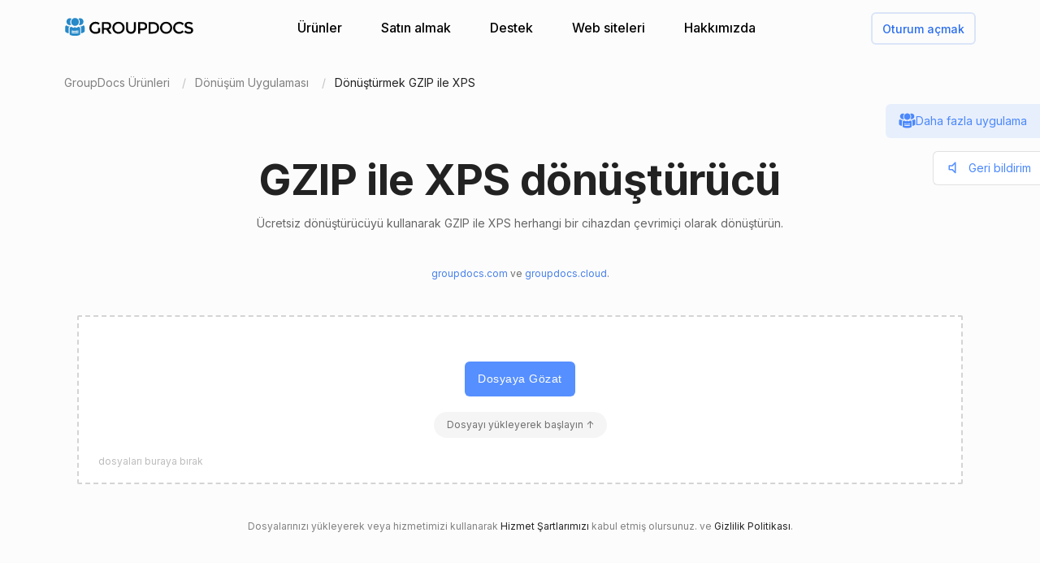

--- FILE ---
content_type: text/html; charset=utf-8
request_url: https://products.groupdocs.app/conversion/tr/gzip-to-xps
body_size: 107274
content:




<!DOCTYPE html>
<html lang="tr">
<head>
   
    
<meta name="viewport" content="width=device-width, initial-scale=1.0" />
<meta http-equiv="content-type" content="text/html; charset=utf-8" />
<meta http-equiv="X-UA-Compatible" content="IE=edge" />
<meta name="author" content="GroupDocs" />


    


    <title>Online GZIP ile XPS dönüştürücü | Ücretsiz GroupDocs Uygulamaları</title>
        <meta name="description" content="Ücretsiz çevrimiçi GZIP ile XPS dönüştürücü. GZIP ile XPS &#x27;ı ücretsiz olarak ücretsiz dönüştürün. Güvenli ve kullanımı kolay dönüşüm aracı.">
        <meta name="keywords" content="GZIP ile XPS, GZIP ile XPS dönüştürücü, GZIP ile XPS çevrimiçi dönüştürücü">
 

    



    <link rel="canonical" href="https://products.groupdocs.app/tr/conversion/gzip-to-xps"/>

    



   <link rel="alternate" href="https://products.groupdocs.app/conversion/gzip-to-xps" hreflang="x-default" />
   <link rel="alternate" href="https://products.groupdocs.app/conversion/gzip-to-xps" hreflang="en" />
   <link rel="alternate" href="https://products.groupdocs.app/ar/conversion/gzip-to-xps" hreflang="ar" />
   <link rel="alternate" href="https://products.groupdocs.app/ca/conversion/gzip-to-xps" hreflang="ca" />
   <link rel="alternate" href="https://products.groupdocs.app/cs/conversion/gzip-to-xps" hreflang="cs" />
   <link rel="alternate" href="https://products.groupdocs.app/da/conversion/gzip-to-xps" hreflang="da" />
   <link rel="alternate" href="https://products.groupdocs.app/de/conversion/gzip-to-xps" hreflang="de" />
   <link rel="alternate" href="https://products.groupdocs.app/el/conversion/gzip-to-xps" hreflang="el" />
   <link rel="alternate" href="https://products.groupdocs.app/es/conversion/gzip-to-xps" hreflang="es" />
   <link rel="alternate" href="https://products.groupdocs.app/fr/conversion/gzip-to-xps" hreflang="fr" />
   <link rel="alternate" href="https://products.groupdocs.app/he/conversion/gzip-to-xps" hreflang="he" />
   <link rel="alternate" href="https://products.groupdocs.app/hi/conversion/gzip-to-xps" hreflang="hi" />
   <link rel="alternate" href="https://products.groupdocs.app/id/conversion/gzip-to-xps" hreflang="id" />
   <link rel="alternate" href="https://products.groupdocs.app/it/conversion/gzip-to-xps" hreflang="it" />
   <link rel="alternate" href="https://products.groupdocs.app/ja/conversion/gzip-to-xps" hreflang="ja" />
   <link rel="alternate" href="https://products.groupdocs.app/kk/conversion/gzip-to-xps" hreflang="kk" />
   <link rel="alternate" href="https://products.groupdocs.app/ko/conversion/gzip-to-xps" hreflang="ko" />
   <link rel="alternate" href="https://products.groupdocs.app/ms/conversion/gzip-to-xps" hreflang="ms" />
   <link rel="alternate" href="https://products.groupdocs.app/nl/conversion/gzip-to-xps" hreflang="nl" />
   <link rel="alternate" href="https://products.groupdocs.app/pl/conversion/gzip-to-xps" hreflang="pl" />
   <link rel="alternate" href="https://products.groupdocs.app/pt/conversion/gzip-to-xps" hreflang="pt" />
   <link rel="alternate" href="https://products.groupdocs.app/ro/conversion/gzip-to-xps" hreflang="ro" />
   <link rel="alternate" href="https://products.groupdocs.app/ru/conversion/gzip-to-xps" hreflang="ru" />
   <link rel="alternate" href="https://products.groupdocs.app/sv/conversion/gzip-to-xps" hreflang="sv" />
   <link rel="alternate" href="https://products.groupdocs.app/vi/conversion/gzip-to-xps" hreflang="vi" />
   <link rel="alternate" href="https://products.groupdocs.app/th/conversion/gzip-to-xps" hreflang="th" />
   <link rel="alternate" href="https://products.groupdocs.app/tr/conversion/gzip-to-xps" hreflang="tr" />
   <link rel="alternate" href="https://products.groupdocs.app/uk/conversion/gzip-to-xps" hreflang="uk" />
   <link rel="alternate" href="https://products.groupdocs.app/zh/conversion/gzip-to-xps" hreflang="zh" />
   <link rel="alternate" href="https://products.groupdocs.app/zh-hant/conversion/gzip-to-xps" hreflang="zh-hant" />
   <link rel="alternate" href="https://products.groupdocs.app/hr/conversion/gzip-to-xps" hreflang="hr" />
   <link rel="alternate" href="https://products.groupdocs.app/ka/conversion/gzip-to-xps" hreflang="ka" />
   <link rel="alternate" href="https://products.groupdocs.app/sk/conversion/gzip-to-xps" hreflang="sk" />
   <link rel="alternate" href="https://products.groupdocs.app/hy/conversion/gzip-to-xps" hreflang="hy" />
   <link rel="alternate" href="https://products.groupdocs.app/sl/conversion/gzip-to-xps" hreflang="sl" />
   <link rel="alternate" href="https://products.groupdocs.app/fi/conversion/gzip-to-xps" hreflang="fi" />
   <link rel="alternate" href="https://products.groupdocs.app/ur/conversion/gzip-to-xps" hreflang="ur" />
   <link rel="alternate" href="https://products.groupdocs.app/lv/conversion/gzip-to-xps" hreflang="lv" />
   <link rel="alternate" href="https://products.groupdocs.app/fa/conversion/gzip-to-xps" hreflang="fa" />
   <link rel="alternate" href="https://products.groupdocs.app/lt/conversion/gzip-to-xps" hreflang="lt" />
   <link rel="alternate" href="https://products.groupdocs.app/am/conversion/gzip-to-xps" hreflang="am" />
   <link rel="alternate" href="https://products.groupdocs.app/et/conversion/gzip-to-xps" hreflang="et" />
   <link rel="alternate" href="https://products.groupdocs.app/hu/conversion/gzip-to-xps" hreflang="hu" />
   <link rel="alternate" href="https://products.groupdocs.app/bg/conversion/gzip-to-xps" hreflang="bg" />


    
<link rel="shortcut icon" href="/favicon.ico">
<link rel="apple-touch-icon" sizes="180x180" href="/img/apple-touch-icon.png">
<link rel="icon" type="image/png" sizes="32x32" href="/img/favicon-32.png">
<link rel="icon" type="image/png" sizes="16x16" href="/img/favicon-16.png">
<meta name="theme-color" content="#ffffff">
<meta name="msapplication-config" content="/browserconfig.xml" />
<link rel="manifest" href="/site.webmanifest">


    
<meta property="og:site_name" content="GroupDocs Apps">
<meta property="og:type" content="article">
<meta property="og:url" content="https://products.groupdocs.app/conversion/tr/gzip-to-xps">
<meta property="og:image" content="https://products.groupdocs.app/conversion/_content/groupdocs.apps.ui.controls/img/social.png">
<meta property="og:title" content="Online GZIP ile XPS dönüştürücü | Ücretsiz GroupDocs Uygulamaları">
<meta property="og:description" content="Ücretsiz çevrimiçi GZIP ile XPS dönüştürücü. GZIP ile XPS 'ı ücretsiz olarak ücretsiz dönüştürün. Güvenli ve kullanımı kolay dönüşüm aracı.">


    

<meta name="twitter:card" content="summary_large_image">
<meta name="twitter:site" content="@groupdocsapp">
<meta name="twitter:creator" content="@groupdocsapp">

    <meta name="twitter:title" content="Online GZIP ile XPS dönüştürücü | Ücretsiz GroupDocs Uygulamaları">
    <meta name="twitter:description" content="Ücretsiz çevrimiçi GZIP ile XPS dönüştürücü. GZIP ile XPS 'ı ücretsiz olarak ücretsiz dönüştürün. Güvenli ve kullanımı kolay dönüşüm aracı.">

<meta name="twitter:image" content="https://products.groupdocs.app/conversion/_content/groupdocs.apps.ui.controls/img/social.png">




    

<link rel="preconnect" href="https://fonts.googleapis.com">
<link rel="preconnect" href="https://fonts.gstatic.com" crossorigin>

    <link rel="preload" href="https://fonts.googleapis.com/css2?family=Inter:wght@400;500;600;700&display=block" as="style">
    <link href="https://fonts.googleapis.com/css2?family=Inter:wght@400;500;600;700&display=block" rel="stylesheet">



    
<link rel="preload" href="/conversion/_content/groupdocs.apps.ui.controls/img/icons.svg" as="image" />

    <link rel="stylesheet" href="/conversion/_content/groupdocs.apps.ui.controls/css/groupdocs-apps.min.css?v=8.1.33.0" />








    <link rel="stylesheet" href="/conversion/css-redesign/conversion.css?v=NQYOXTQUy0PIn6IqMMe3Dt_1506euAZqKIybIwQ3xzg" />

    



</head>


<body>
    <div class="gd-root">

        

<div class="gd-header" onclick="">
    <div class="gd-header__content">

        <div class="gd-header__menu-btn">
            <div id="gd_mobile_menu_btn" class="gd-menu-btn gd-menu-btn--squeeze">
                <span class="gd-menu-btn-box">
                    <span class="gd-menu-btn-inner"></span>
                </span>
            </div>
        </div>


        <div class="gd-header__brand">
            <a href="/tr"> <img src="/conversion/_content/groupdocs.apps.ui.controls/img/groupdocs.svg?v=8.1.33.0" alt="Groupdocs logo" /> </a>
        </div>

        <div class="gd-header__menu">
            <div class="gd-header__menu-inner">
                <ul class="gd-menu">
                    <li class="gd-menu__item">
                        <a href="/tr" rel="nofollow">Ürünler</a>

                        <div class="gd-menu__sub gd-menu__sub--wide gd-init-hidden">
                            <ul class="gd-menu__sub-list">
                                <li>
                                    <a href="/total" rel="nofollow"><em>GroupDocs.Total <b>Ürün ailesi</b></em></a>
                                </li>
                                <li>
                                    <a href="/tr/viewer" rel="nofollow"><em>GroupDocs.Viewer <b>Ürün çözümü</b></em></a>
                                </li>

                                <li>
                                    <a href="/tr/conversion" rel="nofollow"><em>GroupDocs.Conversion <b>Ürün çözümü</b></em></a>
                                </li>
                                <li>
                                    <a href="/tr/scanner" rel="nofollow"><em>GroupDocs.Scanner <b>Ürün çözümü</b></em></a>
                                </li>
                                <li>
                                    <a href="/tr/signature" rel="nofollow"><em>GroupDocs.Signature <b>Ürün çözümü</b></em></a>
                                </li>
                                <li>
                                    <a href="/tr/metadata" rel="nofollow"><em>GroupDocs.Metadata <b>Ürün çözümü</b></em></a>
                                </li>
                                <li>
                                    <a href="/tr/comparison" rel="nofollow"><em>GroupDocs.Comparison <b>Ürün çözümü</b></em></a>
                                </li>
                                <li>
                                    <a href="/tr/parser" rel="nofollow"><em>GroupDocs.Parser <b>Ürün çözümü</b></em></a>
                                </li>
                                <li>
                                    <a href="/tr/generator" rel="nofollow"><em>GroupDocs.Generator <b>Ürün çözümü</b></em></a>
                                </li>
                                <li>
                                    <a href="/tr/editor" rel="nofollow"><em>GroupDocs.Editor <b>Ürün çözümü</b></em></a>
                                </li>
                                <li>
                                    <a href="/tr/merger" rel="nofollow"><em>GroupDocs.Merger <b>Ürün çözümü</b></em></a>
                                </li>
                                <li>
                                    <a href="/redaction" rel="nofollow"><em>GroupDocs.Redaction <b>Ürün çözümü</b></em></a>
                                </li>
                                <li>
                                    <a href="/tr/splitter" rel="nofollow"><em>GroupDocs.Splitter <b>Ürün çözümü</b></em></a>
                                </li>
                                <li>
                                    <a href="/translation" rel="nofollow"><em>GroupDocs.Translation <b>Ürün çözümü</b></em></a>
                                </li>
                                <li>
                                    <a href="/rewriter" rel="nofollow"><em>GroupDocs.Rewriter <b>Ürün çözümü</b></em></a>
                                </li>
                                <li>
                                    <a href="/tr/unlock" rel="nofollow"><em>GroupDocs.Unlock <b>Ürün çözümü</b></em></a>
                                </li>
                                <li>
                                    <a href="/tr/watermark" rel="nofollow"><em>GroupDocs.Watermark <b>Ürün çözümü</b></em></a>
                                </li>
                                <li>
                                    <a href="/tr/search" rel="nofollow"><em>GroupDocs.Search <b>Ürün çözümü</b></em></a>
                                </li>
                                <li>
                                    <a href="/annotation" rel="nofollow"><em>GroupDocs.Annotation <b>Ürün çözümü</b></em></a>
                                </li>

                                <li>
                                    <a href="/assembly" rel="nofollow"><em>GroupDocs.Assembly <b>Ürün çözümü</b></em></a>
                                </li>
                                <li>
                                    <a href="/tr/compress" rel="nofollow"><em>GroupDocs.Compress <b>Ürün çözümü</b></em></a>
                                </li>

                            </ul>

                            <a class="gd-menu-promo" href="https://products.groupdocs.com/?utm_source=api-promo-menu" onclick="gaAppEvent('menu_api_promo_click')" rel="nofollow" target="_blank">
                            <div class="gd-menu-promo__content">
                            <i></i>
                                    <b>API'ler kullanılabilir</b>
                                    <span>—  Uygulamalarınıza belge işlemeyi ekleyin </span>
                            </div>
                            </a> 
                        </div>
                       

                        

                    </li>

                    <li class="gd-menu__item">
                            <a id="gd_menu_purchase" href="/tr/pricing?utm_campaign=conversion" onclick="gaAppEvent('menu_purchase_click')" rel="nofollow">Satın almak</a>
                            <div class="gd-menu__sub gd-init-hidden">
                                <ul class="gd-menu__sub-list">
                                    <li><a id="gd_menu_buy" href="/tr/pricing?utm_campaign=conversion" onclick="gaAppEvent('menu_buy_click')" rel="nofollow">Şimdi al</a> </li>
                                    <li><a id="gd_menu_pricing" href="/tr/pricing?utm_campaign=conversion" onclick="gaAppEvent('menu_pricing_click')" rel="nofollow">Fiyatlandırma bilgileri</a></li>
                                    <li><a href="https://purchase.groupdocs.app/policies/" rel="nofollow" onclick="gaAppEvent('menu_policies_click')">Politikalar</a></li>
                                    <li><a href="https://purchase.groupdocs.app/faqs/" rel="nofollow" onclick="gaAppEvent('menu_faq_click')">SSS</a></li>
                                </ul>
                            </div>
                           
                    </li>
                    <li class="gd-menu__item">
                        <a href="https://forum.groupdocs.app" rel="nofollow">Destek</a>
                        <div class="gd-menu__sub gd-init-hidden">
                        <ul class="gd-menu__sub-list">
                            <li><a href="https://source.groupdocs.app" rel="nofollow">Kaynak kodu</a> </li>
                            <li><a href="https://forum.groupdocs.app" rel="nofollow">Ücretsiz Destek</a></li>
                            <li><a href="https://downloads.groupdocs.app" rel="nofollow">Ücretsiz İndir</a></li>
                            <li><a href="https://groupdocs-free-consulting.github.io" rel="nofollow">Ücretsiz danışmanlık</a> </li>
                            <li><a href="https://blog.groupdocs.app" rel="nofollow">Blog</a></li>
                            <li><a href="https://status.groupdocs.app" rel="nofollow">Durum</a></li>
                    
                        </ul>

                        </div>
                    </li>
                    <li class="gd-menu__item">
                        <a href="https://websites.groupdocs.app" rel="nofollow">Web siteleri</a>
                        <div class="gd-menu__sub gd-init-hidden">
                        <ul class="gd-menu__sub-list">
                            <li><a href="https://websites.groupdocs.app/aspose/com" rel="nofollow">aspose.com</a></li>
                            <li><a href="https://websites.groupdocs.app/aspose/cloud" rel="nofollow">aspose.cloud</a></li>
                            <li><a href="https://websites.groupdocs.app/aspose/app" rel="nofollow">aspose.app</a></li>
                            <li><a href="https://websites.groupdocs.app/aspose/org" rel="nofollow">aspose.org</a></li>
                            <li><a href="https://websites.groupdocs.app/aspose/dev" rel="nofollow">aspose.dev</a></li>
                            <li><a href="https://websites.groupdocs.app/aspose/ai" rel="nofollow">aspose.ai</a></li>
                            <li><a href="https://websites.groupdocs.app/groupdocs/com" rel="nofollow">groupdocs.com</a></li>
                            <li><a href="https://websites.groupdocs.app/groupdocs/cloud" rel="nofollow">groupdocs.cloud</a></li>
                            <li><a href="https://websites.groupdocs.app/groupdocs/app" rel="nofollow">groupdocs.app</a></li>
                            <li><a href="https://websites.groupdocs.app/conholdate/com" rel="nofollow">conholdate.com</a></li>
                            <li><a href="https://websites.groupdocs.app/conholdate/cloud" rel="nofollow">conholdate.cloud</a></li>
                            <li><a href="https://websites.groupdocs.app/conholdate/app" rel="nofollow">conholdate.app</a></li>

                        </ul>
                        </div>
                    </li>
                    <li class="gd-menu__item">
                        <a href="https://about.groupdocs.app" rel="nofollow">Hakkımızda</a>
                        <div class="gd-menu__sub gd-init-hidden">
                        <ul class="gd-menu__sub-list ">
                            <li><a href="https://about.groupdocs.app" rel="nofollow">Hakkımızda</a></li>
                            <li><a href="https://about.groupdocs.app/contact" rel="nofollow">Temas etmek</a></li>
                            <li><a href="https://about.groupdocs.app/legal" rel="nofollow">Yasal</a></li>
                            <li><a href="https://about.groupdocs.app/events" rel="nofollow">Olaylar</a></li>
                            <li><a href="https://about.groupdocs.app/acquisition" rel="nofollow">Kazanma</a></li>
                            </ul>
                        </div>
                        </li>

                </ul>
            </div>
        </div>
        <div class="gd-header__buttons">
       
          <div id="gd_account_login" class="hidden  gd-animation-fadein">
                <a class="gd-acount-login__btn" href="javascript:;" onclick="gdAuth.login()">Oturum açmak</a>
            </div>

            <div id="gd_account_auth" class="gd-account hidden" onclick="">
                <svg class="gd-account__icon"><use xlink:href="/conversion/_content/groupdocs.apps.ui.controls/img/account-icons.svg?v=8.1.33.0#person"></use></svg>
                <div id="gd_account_name" class="gd-account__name ">User</div>

                <div class="gd-account-menu gd-init-hidden">
                    <ul>
                            <li id="gd_account_premium" class="gd-account-menu__icon gd-account-menu__icon--premium hidden"><a id="gd_user_menu_pricing" href="/tr/pricing?utm_campaign=conversion" onclick="gaAppEvent('user_menu_upgrade_premium_click')" target="_blank" rel="nofollow">Premium'a Yükseltme</a> </li>
                            <li id="gd_account_dashboard" class="gd-account-menu__icon gd-account-menu__icon--premium hidden"><a id="gd_user_menu_dashboard" href="https://products.groupdocs.app/dashboard" onclick="gaAppEvent('user_menu_dashboard_click')" target="_blank" rel="nofollow">Gösterge paneli</a> </li>
                            <li id="gd_account_forum" class="gd-account-menu__icon gd-account-menu__icon--forum hidden"><a id="gd_user_menu_forum" href="https://forum.groupdocs.app/" onclick="gaAppEvent('user_menu_forum_click')" target="_blank" rel="nofollow">Destek Forumu</a> </li>
                            <li><a class="js-select-lang" href="javascript:;">Dili seçin</a>

                                <span class="gd-account-menu__lang">tr</span>
                            </li>

                            <li class="gd-account-menu__separator"></li>
                        <li class="gd-account-menu__icon gd-account-menu__icon--logout"><a href="javascript:;" onclick="gdAuth.logout()">oturumu Kapat</a> </li>
                    </ul>
                </div>
            </div>
            
                    

        </div>
    </div>

    <div id="gd_mobile_menu" class="gd-mobile-menu">

        <ul class="gd-mobile-menu__list">
            <li><a href="/" rel="nofollow">Ürünler</a></li>
                <li><a id="gd_mobile_menu_pricing" href="/tr/pricing?utm_campaign=conversion" rel="nofollow">Satın almak</a></li>
            <li><a href="https://forum.groupdocs.app" rel="nofollow">Ücretsiz Destek</a></li>
            <li><a href="https://downloads.groupdocs.app" rel="nofollow">Ücretsiz İndir</a></li>
            <li><a href="https://websites.groupdocs.app" rel="nofollow">Web siteleri</a></li>
            <li><a href="https://about.groupdocs.app" rel="nofollow">Hakkımızda</a></li>
        </ul>

    </div>


</div>


        
        






<script type="application/ld+json"> { "@context": "https://schema.org", "@graph": [ { "@type": "BreadcrumbList", "name": "breadcrumbList", "itemListElement": [ { "@type": "ListItem", "position": 1, "item": { "@id": "https://products.groupdocs.app/", "name": "GroupDocs Free Web Apps" } }, { "@type": "ListItem", "position": 2, "item": { "@id": "https://products.groupdocs.app/tr/conversion/family", "name": "Online GZIP ile XPS dönüştürücü | Ücretsiz GroupDocs Uygulamaları" } }, { "@type": "ListItem", "position": 3, "item": { "@id": "https://products.groupdocs.app/tr/conversion/gzip-to-xps", "name": "GZIP ile XPS" } } ] }, { "@type": "SoftwareApplication", "applicationCategory": [ "WebApplication", "BusinessApplication", "BrowserApplication" ], "operatingSystem": [ "Windows, iOS, Linux, Android" ], "softwareVersion": "23.11", "softwareHelp": "https://docs.groupdocs.com/conversion/net/", "softwareRequirements": "https://docs.groupdocs.com/conversion/net/system-requirements/", "offers": { "@type": "Offer", "price": 0, "priceCurrency": "USD" }, "datePublished": "2026-01-21", "isFamilyFriendly": true, "isAccessibleForFree": true, "creator": { "@id": "https://about.aspose.com/" }, "inLanguage": { "@type": "Language", "name": "Turkish", "alternateName": "tr" }, "aggregateRating": { "@type": "AggregateRating", "reviewCount": "45453", "ratingCount": "227013", "bestRating": "5", "ratingValue": "4.7", "worstRating": "1", "@id": "https://products.groupdocs.app/conversion#aggregateratingapp" }, "name": "Ücretsiz çevrimiçi GZIP ila XPS dönüştürücü", "description": "Ücretsiz çevrimiçi GZIP ile XPS dönüştürücü. GZIP ile XPS \u0027ı ücretsiz olarak ücretsiz dönüştürün. Güvenli ve kullanımı kolay dönüşüm aracı.", "url": "https://products.groupdocs.app/tr/conversion/gzip-to-xps", "sameAs": [ "https://en.wikipedia.org/wiki/Conversion" ], "@id": "https://products.groupdocs.app/tr/conversion/gzip-to-xps#app" }, { "@type": "HowTo", "estimatedCost": { "@type": "MonetaryAmount", "currency": "USD", "value": "0" }, "totalTime": "PT1M", "tool": { "@type": "HowToTool", "name": "A Web browser" }, "supply": [ { "@type": "HowToSupply", "name": "HowToProductDescFormat" } ], "step": [  { "@type": "HowToStep", "position": "1", "text": "GZIP dosyasını yüklemek için dosya bırakma alanının içine tıklayın veya GZIP dosyasını sürükleyip bırakın.", "isFamilyFriendly": true, "isAccessibleForFree": true, "creator": { "@id": "https://about.aspose.com/" }, "name": "Dosyanızı yükleyin", "image": { "@type": "ImageObject", "url": "https://products.groupdocs.app/conversion/img-redesign/howto/step_1.png", "height": "550", "width": "1100" }, "url": "https://products.groupdocs.app/tr/conversion/gzip-to-xps#howto" } , { "@type": "HowToStep", "position": "2", "text": "Dönüştür düğmesine tıklayın. GZIP dosyalarınız yüklenecek ve XPS sonuç biçimine dönüştürülecek.", "isFamilyFriendly": true, "isAccessibleForFree": true, "creator": { "@id": "https://about.aspose.com/" }, "name": "Belge formatını seçin ve dönüştürün", "image": { "@type": "ImageObject", "url": "https://products.groupdocs.app/conversion/img-redesign/howto/step_2.png", "height": "550", "width": "1100" }, "url": "https://products.groupdocs.app/tr/conversion/gzip-to-xps#howto" } , { "@type": "HowToStep", "position": "3", "text": "Sonuç dosyalarının indirme bağlantısı, dönüşümden hemen sonra mevcut olacaktır.", "isFamilyFriendly": true, "isAccessibleForFree": true, "creator": { "@id": "https://about.aspose.com/" }, "name": "Sonuç dosyalarını indirin", "image": { "@type": "ImageObject", "url": "https://products.groupdocs.app/conversion/img-redesign/howto/step_3.png", "height": "550", "width": "1100" }, "url": "https://products.groupdocs.app/tr/conversion/gzip-to-xps#howto" } , { "@type": "HowToStep", "position": "4", "text": "Ayrıca XPS dosyasının bağlantısını e-posta adresinize gönderebilirsiniz.", "isFamilyFriendly": true, "isAccessibleForFree": true, "creator": { "@id": "https://about.aspose.com/" }, "name": "Sonuç dosyalarını e-postaya gönder", "image": { "@type": "ImageObject", "url": "https://products.groupdocs.app/conversion/img-redesign/howto/step_4.png", "height": "550", "width": "1100" }, "url": "https://products.groupdocs.app/tr/conversion/gzip-to-xps#howto" }  ], "isFamilyFriendly": true, "isAccessibleForFree": true, "creator": { "@id": "https://about.aspose.com/" }, "name": "How to convert GZIP ile XPS", "description": "Ücretsiz çevrimiçi GZIP ile XPS dönüştürücü. GZIP ile XPS \u0027ı ücretsiz olarak ücretsiz dönüştürün. Güvenli ve kullanımı kolay dönüşüm aracı.", "url": "https://products.groupdocs.app/tr/conversion/gzip-to-xps#howto" }, { "@id": "https://about.aspose.com/", "@type": "Organization", "name": "Aspose Pty Ltd", "alternateName": "Aspose Pty Ltd", "legalName": "Aspose Pty Ltd", "logo": { "@type": "ImageObject", "url": "https://cms.admin.containerize.com/templates/aspose/apple-touch-icon.png", "height": "180", "width": "180" }, "image": { "@type": "ImageObject", "url": "https://cms.admin.containerize.com/templates/aspose/apple-touch-icon.png", "height": "180", "width": "180" }, "url": "https://www.aspose.com/", "address": { "@type": "PostalAddress", "addressLocality": "Lane Cove, NSW", "postalCode": "2066, Australia", "streetAddress": "Suite 163, 79 Longueville Road, Lane Cove" }, "email": "mailto:sales@groupdocs.com", "telephone": "+19033061676", "sameAs": [ "https://www.facebook.com/groupdocs", "https://twitter.com/groupdocs", "https://www.youtube.com/channel/UCSRRI9t9ooReVo82e1d1a0g", "https://www.linkedin.com/company/groupdocsapp/" ], "contactPoint": [ { "@type": "ContactPoint", "telephone": "+19033061676", "contactType": [ "customer service", "technical support", "billing support", "bill payment", "credit card support" ], "contactOption": "http://schema.org/TollFree", "areaServed": [ "USA" ], "availableLanguage": [ "English" ] }, { "@type": "ContactPoint", "telephone": "+441416288900", "contactType": [ "customer service", "technical support", "billing support", "bill payment", "credit card support" ], "contactOption": "http://schema.org/TollFree", "areaServed": [ "Europe" ], "availableLanguage": [ "English" ] }, { "@type": "ContactPoint", "telephone": "+61280066987", "contactType": [ "customer service", "technical support", "billing support", "bill payment", "credit card support" ], "contactOption": "http://schema.org/TollFree", "areaServed": [ "Australia" ], "availableLanguage": [ "English" ] } ], "award": [ "Top 5 Best Selling Publisher Award 2012" ] }  , { "@context": "https://schema.org", "@type": "VideoObject", "name": "Conversion Video Tutorial", "description": "File conversion - convert files to most major file formats for free, no registration required. Secure and easy to use file conversion! Convert to PDF, PSD, JPG, GIF, SVG and others", "thumbnailUrl": ["https://img.youtube.com/vi/HGi6g_4XTTg/1.jpg"], "uploadDate": "2022-02-16", "duration": "PT1M12S", "contentUrl": "https://www.youtube.com/watch?v=HGi6g_4XTTg", "hasPart": [ { "@type":"Clip", "name": "Introduction", "startOffset": "0", "endOffset": "10", "url": "https://www.youtube.com/watch?v=HGi6g_4XTTg&t=0" }, { "@type":"Clip", "name": "How to upload files for conversion", "startOffset": "10", "endOffset": "26", "url": "https://www.youtube.com/watch?v=HGi6g_4XTTg&t=10" }, { "@type": "Clip", "name": "Select a desired format to convert to", "startOffset": "26", "endOffset": "35", "url": "https://www.youtube.com/watch?v=HGi6g_4XTTg&t=26" }, { "@type": "Clip", "name": "Download and review the converted result", "startOffset": "35", "endOffset": "46", "url": "https://www.youtube.com/watch?v=HGi6g_4XTTg&t=35" }, { "@type": "Clip", "name": "Use email to receive converted results", "startOffset": "46", "endOffset": "72", "url": "https://www.youtube.com/watch?v=HGi6g_4XTTg&t=46" } ] } ] } </script> 


<div class="gd-container">

<ol class="gd-breadcrumbs" onclick=""  itemscope="" itemtype="https://schema.org/BreadcrumbList">
    <li itemprop="itemListElement" itemscope="" itemtype="https://schema.org/ListItem">
        <a rel="nofollow noopener" onclick='gaEvNav("BCL to products.groupdocs.app");' href="/tr" itemprop="item">
            <span itemprop="name">GroupDocs Ürünleri</span>
        </a>
        <meta itemprop="position" content="1">
    </li>
    <li itemprop="itemListElement" itemscope="" itemtype="https://schema.org/ListItem">
        <a rel="nofollow noopener" onclick='gaEvNav("BCL to family");' href="https://products.groupdocs.app/tr/conversion/family" itemprop="item">
            <span itemprop="name">Dönüşüm Uygulaması</span>
        </a>
        <meta itemprop="position" content="2">
    </li>
    <li itemprop="itemListElement" itemscope="" itemtype="https://schema.org/ListItem">
        <span itemprop="name">Dönüştürmek GZIP ile XPS</span>
        <meta itemprop="position" content="3">
    </li>
</ol>
</div>









<div class="gd-container">
    


<div class="gd-page-header " onclick="">

    <h1>GZIP ile XPS dönüştürücü</h1>
    <h2>Ücretsiz dönüştürücüyü kullanarak GZIP ile XPS herhangi bir cihazdan çevrimiçi olarak dönüştürün.</h2>

      <p class="gd-page-header__powered"><a href="https://www.groupdocs.com" target="_blank" rel="noopener">groupdocs.com</a> ve <a href="https://www.groupdocs.cloud tarafından desteklenmektedir " target="_blank" rel="noopener">groupdocs.cloud</a>.</p>

</div>



    <div class="gd-app-form">
        

<div id="alertMessage" class="gd-alert alert-danger hidden">
    <label></label>
    <button type="button" class="gd-alert__btn" data-dismiss="alert" aria-label="Close">
        <svg><use xlink:href="/conversion/_content/groupdocs.apps.ui.controls/img/icons.svg?v=8.1.33.0#close"></use></svg>
    </button>
</div>


        <div id="convertUpload" class="">
            


<div class="gd-upload " id="divMainForm">
    <form  id="UploadFile" name="files" method="POST" enctype="multipart/form-data" >
        <div class="gd-upload__box" id="filedrop-202601210502261443" data-nosnippet="">
           
            <button id="UploadBtn" class="gd-upload__btn">Dosyaya Gözat</button>




<div id="gd_premium_label" class="gd-premium-label gd-premium-label-flashing">

        <span id="gd_premium_label_guest" class="gd-premium-label--guest hidden">
Dosyayı yükleyerek başlayın ↑        </span>

    <span id="gd_premium_label_user" class="gd-premium-label--user hidden">Günde <i>3</i> dosya. <a href='/tr/pricing?utm_campaign=conversion' target='_blank'>Premium</a> ile daha fazlasını elde edin</span>

    <span id="gd_premium_label_customer" class="gd-premium-label--customer hidden">
       
        <span>
Genişletilmiş sınırlar        </span>
       
    </span>

</div>


            <div id="UploadProgress" class="gd-upload__tip gd-upload__tip--progress hidden"></div>
            <input type="file"
                   onclick="gaEventFileUpload()"
                   class="js-fileinput gd-upload__fileinput"
                   id="UploadFileInput-202601210502261443"
                   name="UploadFileInput-202601210502261443"
                   accept=".gzip"
                   >

                <div class="gd-upload__drop-tip">dosyaları buraya bırak</div>

                  
        </div>
       
    </form>





<p id="UploadLegal" class="gd-upload__legal">
Dosyalarınızı yükleyerek veya hizmetimizi kullanarak <a href="https://about.groupdocs.app/legal/tos" target="_blank" rel="noopener nofollow">Hizmet Şartlarımızı</a> kabul etmiş olursunuz. ve <a href="https://about.groupdocs.app/legal/privacy-policy" target="_blank" rel="noopener nofollow">Gizlilik Politikası</a>.
</p>


   


</div>

        </div>
  

        <div id="convertForm" class="convert-form gd-animation-slidein hidden">
            <div class="convert-form__header">Dönüşüm seçenekleri</div>


            <div class="convert-form__files-header">
                <div class="convert-form__files-col-1">Dosya</div>
                <div class="convert-form__files-col-2">Farklı kaydet</div>
            </div>

            <div id="convertFiles" class="convert-form__files">
                


            </div>

            <div id="convertFormAddFiles" class="convert-form__add convert-form__add--disabled convert-form__add--with-premium">
                <div class="convert-form__add-label">Dosya ekle</div>
                <input type="file" disabled="disabled" accept=".gzip" multiple="multiple" id="convertFormUploader" class="convert-form__add-input" />
                <div class="convert-form__add-premium">
                    <div class="convert-form__add-premium-tip">
                        Toplu dönüştürme bir Premium özelliktir. <a href="/tr/pricing?utm_campaign=conversion" target="_blank">Daha fazla bilgi edin »</a>
                    </div>

                </div>
            </div>


            <div class="convert-form__btn-box">
                <button id="convertBtn" type="button" class="convert-form__btn" onclick="convert();">Şimdi dönüştür</button>
            </div>

            <div class="convert-form__footer-links">
                <a class="convert-form__link convert-form__link--repeat" href="/tr/conversion/gzip-to-xps" onclick="gaAppEvent('settings_start_over_click');"> Başka bir dosyayı dönüştür</a>
            </div>

        </div>

       

        <div id="convertResult" class="convert-result-box  gd-animation-slidein hidden">
         

            <div class="convert-result">
                <div >
                    <h3 id="convertResultHeader"  class="convert-result__header">Dosyalarınızı dönüştürme</h3>


                    <div id="convertResultList" class="convert-result__files">

                         <div class="convert-result__loader-box">
                        <div class="convert-result__loader"></div>
                        </div> 

                    </div>


                    <div id="convertDownloadBox" class="convert-result__btn-box">
                        <a class="convert-result__btn convert-result__btn--disabled" id="convertDownload" href="javascript:;" target="_blank" rel="nofollow" onclick="gaAppEvent('result_download_click');">
                            İŞLEME 
                        </a>
                    </div>
                </div>
                <div class="hidden">
                    <h3 class="convert-result__header">İstediğiniz dönüşüm boş sonuç üretti</h3>
                </div>
                <div class="convert-result__footer-links">
                    <a class="convert-result__link convert-result__link--repeat" href="/tr/conversion/gzip-to-xps" onclick="gaAppEvent('result_start_over_click');">Başka bir dosyayı dönüştür</a>

                        <a class="gd-result__feedback-link" href='javascript:;' onclick="gdFbk.open();gaAppEvent('result_feedback_click');">Geri bildirim bırakın</a>
                </div>
            </div>


            <div class="convert-email">
                <h3 class="convert-email__header"> İndirme bağlantısını şu adrese gönderin:</h3>
                <div class="convert-email-form">
                    <input class="convert-email-form__email" type="email" id="emailTo" name="emailTo" placeholder="email@domain.com"  />
                    <button id="convertSendEmail" class="convert-email-form__btn" onclick="sendMail();"></button>
                </div>
            </div>

        </div>


    </div>



</div>

<script>
    var ConversionAppOptions = {
        uploadUrl: 'https://api.groupdocs.app/conversion/upload',
        formatsUrl: 'https://api.groupdocs.app/conversion/formats',
        infoUrl: 'https://api.groupdocs.app/conversion/info',
        convertUrl: 'https://api.groupdocs.app/conversion/convert',
        statusUrl: 'https://api.groupdocs.app/conversion/status',
        downloadUrl: 'https://api.groupdocs.app/conversion/download',
        downloadAllUrl: 'https://api.groupdocs.app/conversion/downloadAll',
        sendMailUrl: 'https://api.groupdocs.app/conversion/sendmail',
        limits: {"developmentMode":false,"skipAuthenticationCheck":false,"useInMemoryStorage":false,"applicationName":"conversion","defaultSubscriptionName":"Free","purchaseUrl":"/pricing?utm_campaign=conversion","billingDashboardUrl":"https://products.groupdocs.app/dashboard","features":{"conversion_batch_limit":{"limit":{"free":1,"premium":30},"expiresIn":{}},"conversion_requests":{"limit":{"free":3,"premium":1000},"expiresIn":{"free":"1.00:00:00","premium":"1.00:00:00"}},"upload_size_limit_kb":{"limit":{"free":1024000,"premium":1024000},"expiresIn":{}}}},
        allowedExtensions: ["gzip"],
        targetFormat: 'xps',
        randomId: '202601210502261443',
        taskStatusIntervalMilliseconds: 1000,
        waitEventTimeMilliseconds: 10000,
        maxFileSizeKb: 102400,
        maxVideoFileSizeKb: 102400,
        taskId: "",
        batchLimits: {"free":1,"premium":30},
        Messages: {
            Download: "\u0130ndirmek",
            Error: "Hata",
            Completed: "Tamamlanm\u0131\u015F",
            DownloadAll: "T\u00FCm\u00FCn\u00FC \u0130ndir",
            DownloadResult: "Sonucu indir",
            Processing: "\u0130\u015ELEME",
            ConversionError: "D\u00F6n\u00FC\u015Ft\u00FCrme hatas\u0131 olu\u015Ftu",
            ConversionTaskNotFoundError: "Sunucuda d\u00F6n\u00FC\u015Ft\u00FCrme g\u00F6revi bulunamad\u0131",
            ConvertSuccessHeader: "D\u00F6n\u00FC\u015F\u00FCm tamamland\u0131",
            ConvertProcessingHeader: "Dosyalar\u0131n\u0131z\u0131 d\u00F6n\u00FC\u015Ft\u00FCrme",
            ConvertErrorHeader: "D\u00F6n\u00FC\u015F\u00FCm ba\u015Far\u0131s\u0131z oldu",

            EmailError: "E-posta g\u00F6nderirken hata",
            EmailSuccess: "E-posta g\u00F6nderildi. Dosyay\u0131 indirmek i\u00E7in l\u00FCtfen postan\u0131z\u0131 kontrol edin.",
            EmailRequiredError: "L\u00FCtfen do\u011Fru bir e-posta adresi girin",
            PasswordRequiredError: "L\u00FCtfen \u015Fifre alan\u0131n\u0131 doldurunuz",
            SelectFileError: "L\u00FCtfen d\u00F6n\u00FC\u015Ft\u00FCr\u00FClecek dosyay\u0131 se\u00E7in",
            FileTypeError: "Yanl\u0131\u015F dosya t\u00FCr\u00FC",
            UploadError: "Dosya y\u00FCkleme ba\u015Far\u0131s\u0131z oldu, l\u00FCtfen daha sonra tekrar deneyin",
            UploadMaxFileSize: "Dosya boyutu s\u0131n\u0131r\u0131 a\u015F\u0131ld\u0131",
            UploadMaxFilesCount: "Dosya say\u0131s\u0131 s\u0131n\u0131r\u0131 a\u015F\u0131ld\u0131",
            UploadFileName: "Ayn\u0131 adda bir dosya zaten eklenmi\u015F",
            Limits: {
                upload_size_limit_kb: "S\u0131n\u0131ra ula\u015F\u0131ld\u0131: {0} KB dosya boyutu",
                conversion_requests: "S\u0131n\u0131ra ula\u015F\u0131ld\u0131: G\u00FCnde {0} d\u00F6n\u00FC\u015F\u00FCm"
            }
        }
      
    };
</script>








<div class="gd-container-ext gd-container--no-padding">
   
    



 <div class="gd-about">
        <div class="gd-about__text">
            <h3 class="gd-about__header">Arşiv Dönüştürücü Hakkında</h3>
            
            <p>Ücretsiz arşiv dönüştürücümüzle GZIP ile XPS dosyalarını çevrimiçi dönüştürün. Windows 10, Mac, Android veya iPhone'da olun, GZIP dosyalarını dönüştürmek hızlı ve kolaydır.</p> <p>Arşiv formatları, birden fazla dosya ve klasörleri tek bir dosyaya birleştirmek için kullanılan dosya türleridir, genellikle boyutu azaltmak için sıkıştırılmıştır. Ortak formatlar zip, rar, 7z ve katran içerir. Bu formatlar depolama, paylaşım ve yedeklemeler için kullanılır.</p> <p>GZIP ile XPS değiştirmek için dosyanızı yükleyin, çıktı olarak XPS seçin ve Convert'i tıklayın. İşiniz bittiğinde, dosyanız anında indirmeye hazır olacaktır. Bu uygulama, bir arşivdeki dosyaların toplu olarak dönüştürülmesini ve sonucu e -postaya göndermeyi destekler.</p>

            <a id="gd_video_btn" class="gd-about__video"  href="javascript:;" >Videomuzu kontrol edin</a>

        </div>
        <div class="gd-about__picture  js-lazy-img" style="background-image: url(/conversion/img-redesign/about-init-bg.webp)" data-lazy-img="/conversion/img-redesign/about-bg.webp">
        </div>

</div>

</div>


    

<div class=" gd-container-ext">
    



<div class="gd-file-formats gd-file-formats--multi">
    <div class="gd-file-format gd-file-format--multi">
        <div class="gd-file-format__icon">
            <span class="gd-file-format__icon-name ">GZIP </span>
        </div>
        
        <h3 class="gd-text-header gd-file-format__name">Gnu Sıkıştırılmış Dosya </h3>
        <p class="gd-file-format__descr"> GZIP, öncelikle depolama veya iletim için dosya boyutunu azaltmak için tasarlanmış veri sıkıştırma için yaygın olarak kullanılan bir dosya biçimidir. GZIP ve Gunzip gibi komut satırı yardımcı programlarının yanı sıra 7-ZIP, Winrar ve çeşitli programlama kütüphaneleri gibi yazılımlar da dahil olmak üzere çok sayıda uygulama ve araç tarafından desteklenmektedir. Biçim sıkıştırma için söndürme algoritmasını kullanır, meta verileri zaman damgaları ve orijinal dosya adları gibi depolar ve katran gibi ek araçlar olmadan birden fazla dosyayı doğal olarak arşivlemeyi desteklemese de, birden fazla sıkıştırılmış dosyayı tek bir arşive birleştirebilir.</p>

    </div>
    <div class="gd-file-format gd-file-format--multi">
        <div class="gd-file-format__icon">
            <span class="gd-file-format__icon-name ">XPS </span>
        </div>
        
        <h3 class="gd-text-header gd-file-format__name">Açık XML Kağıt Belirtimi </h3>
        <p class="gd-file-format__descr"> XPS (XML kağıt spesifikasyonu), Microsoft tarafından geliştirilen ve belge sadakatini korumak ve farklı cihazlarda ve platformlarda tutarlı görünüm sağlamak için tasarlanmış sabit ödeme belgesi biçimidir. Microsoft XPS Viewer, Microsoft Office ve çeşitli üçüncü taraf araçları gibi uygulamalar kullanılarak oluşturulabilir ve görüntülenebilir ve genellikle yazdırma ve arşivleme amacıyla kullanılır. Biçim XML'ye dayanmaktadır ve vektör grafikleri, dijital imzalar ve yüksek kaliteli baskı desteği gibi gelişmiş özellikleri içerir, bu da onu belge dağıtımı ve paylaşımı için sağlam bir seçim haline getirir.</p>

    </div>
</div>

</div>












<div id="howto" class="gd-container gd-section">

    <div class="gd-text-subheader">Nasıl çalışır</div>
    <h3 class="gd-text-header">GZIP ile XPS nasıl dönüştürülür?</h3>

    
<div class="gd-steps">

        <div class="gd-step">
            <div class="gd-step__icon">
                <svg><use xlink:href="/conversion/img-redesign/conversion-icons.svg#step_1"></use></svg>
            </div>
            <div class="gd-step__number">Adım 1</div>
            <div class="gd-step__title">GZIP dosyasını yüklemek için dosya bırakma alanının içine tıklayın veya GZIP dosyasını sürükleyip bırakın.</div>
        </div>
        <div class="gd-step">
            <div class="gd-step__icon">
                <svg><use xlink:href="/conversion/img-redesign/conversion-icons.svg#step_2"></use></svg>
            </div>
            <div class="gd-step__number">Adım 2</div>
            <div class="gd-step__title">Dönüştür düğmesine tıklayın. GZIP dosyalarınız yüklenecek ve XPS sonuç biçimine dönüştürülecek.</div>
        </div>
        <div class="gd-step">
            <div class="gd-step__icon">
                <svg><use xlink:href="/conversion/img-redesign/conversion-icons.svg#step_3"></use></svg>
            </div>
            <div class="gd-step__number">Adım 3</div>
            <div class="gd-step__title">Sonuç dosyalarının indirme bağlantısı, dönüşümden hemen sonra mevcut olacaktır.</div>
        </div>
        <div class="gd-step">
            <div class="gd-step__icon">
                <svg><use xlink:href="/conversion/img-redesign/conversion-icons.svg#step_4"></use></svg>
            </div>
            <div class="gd-step__number">Adım 4</div>
            <div class="gd-step__title">Ayrıca XPS dosyasının bağlantısını e-posta adresinize gönderebilirsiniz.</div>
        </div>

</div>


</div>






<a name="faq"></a>
<div class="gd-container gd-section">

    <div class="gd-text-subheader">SSS</div>
    <h3 class="gd-text-header">Sorular</h3>

    


 <ul class="gd-faq__list" itemscope="" itemtype="https://schema.org/FAQPage">

            <li class="js-gd-faq gd-faq__list-item " itemscope="" itemprop="mainEntity" itemtype="https://schema.org/Question">
                <div class="gd-faq__question">
                    <span itemprop="name">
                     Dönüştürülmüş GZIP 'ı almak için hangi seçeneklerim var?
                    </span>
                    <i class="gd-faq__icon"></i>
                </div>
           
               <div class="gd-faq__answer" itemscope="" itemprop="acceptedAnswer" itemtype="https://schema.org/Answer">
                    <span itemprop="text">
                        Dönüşümden sonra bir indirme bağlantısı sağlanacaktır. Dosyayı hemen indirebilir veya daha sonra erişim için e -postanıza bağlantıyı gönderebilirsiniz.
                    </span>
                </div>
            </li>
            <li class="js-gd-faq gd-faq__list-item " itemscope="" itemprop="mainEntity" itemtype="https://schema.org/Question">
                <div class="gd-faq__question">
                    <span itemprop="name">
                     Bir GZIP dönüştürmek için gereken tipik süre nedir?
                    </span>
                    <i class="gd-faq__icon"></i>
                </div>
           
               <div class="gd-faq__answer" itemscope="" itemprop="acceptedAnswer" itemtype="https://schema.org/Answer">
                    <span itemprop="text">
                        Dönüşüm süresi GZIP dosya boyutuna bağlıdır, ancak çoğu durumda dönüştürülen dosyayı sadece birkaç saniye içinde alacaksınız.
                    </span>
                </div>
            </li>
            <li class="js-gd-faq gd-faq__list-item " itemscope="" itemprop="mainEntity" itemtype="https://schema.org/Question">
                <div class="gd-faq__question">
                    <span itemprop="name">
                     GZIP dönüşümünün beklenenden daha fazla zaman almasını sağlayan nedir?
                    </span>
                    <i class="gd-faq__icon"></i>
                </div>
           
               <div class="gd-faq__answer" itemscope="" itemprop="acceptedAnswer" itemtype="https://schema.org/Answer">
                    <span itemprop="text">
                        Dönüşüm işlemi, kaynak yoğun olabilen ve dosya karmaşıklığına göre değişebilen büyük dosyaların yeniden kodlanması ve yeniden inceleme ihtiyacı nedeniyle daha uzun sürebilir.
                    </span>
                </div>
            </li>
            <li class="js-gd-faq gd-faq__list-item " itemscope="" itemprop="mainEntity" itemtype="https://schema.org/Question">
                <div class="gd-faq__question">
                    <span itemprop="name">
                     Bu GZIP ile XPS dönüştürücüsünü herhangi bir cihazda kullanabilir miyim?
                    </span>
                    <i class="gd-faq__icon"></i>
                </div>
           
               <div class="gd-faq__answer" itemscope="" itemprop="acceptedAnswer" itemtype="https://schema.org/Answer">
                    <span itemprop="text">
                        Kesinlikle! Linux, Mac, Windows veya Android'de olun, web tabanlı dönüştürücümüzü herhangi bir yazılım yüklemeden kullanabilirsiniz. Sadece tarayıcınızı açın ve dönüştürmeye başlayın.
                    </span>
                </div>
            </li>
            <li class="js-gd-faq gd-faq__list-item " itemscope="" itemprop="mainEntity" itemtype="https://schema.org/Question">
                <div class="gd-faq__question">
                    <span itemprop="name">
                     Dosyalarımla bu GZIP ile XPS dönüştürücüye güvenebilir miyim?
                    </span>
                    <i class="gd-faq__icon"></i>
                </div>
           
               <div class="gd-faq__answer" itemscope="" itemprop="acceptedAnswer" itemtype="https://schema.org/Answer">
                    <span itemprop="text">
                        Evet! Gizliliğiniz bizim önceliğimizdir. Dönüştürülen XPS dosyası hemen indirilebilir ve yüklenen tüm dosyalar 24 saat sonra kalıcı olarak silinir. Onlara başka kimse erişemez.
                    </span>
                </div>
            </li>

 </ul>



</div>




    



<div class="gd-container gd-section">
    <h3 class="gd-text-header">Desteklenen Diğer Dönüşümler</h3>
    <p class="gd-text-header-descr">Ayrıca GZIP dosyasını başka birçok dosya biçimine de dönüştürebilirsiniz. Lütfen aşağıdaki tam listeye bakın.</p>
    

<ul class="gd-links-list gd-links-list--col-4">

    <li>
        <a class="gd-links-list__link" href="/tr/conversion/gzip-to-htm" onclick="gtagGoToOtherConversionFileFormat()">
            GZIP TO HTM
        </a>
        <div class="gd-links-list__descr">Köprü Metni Biçimlendirme Dili Dosyası</div>

    </li>
    <li>
        <a class="gd-links-list__link" href="/tr/conversion/gzip-to-html" onclick="gtagGoToOtherConversionFileFormat()">
            GZIP TO HTML
        </a>
        <div class="gd-links-list__descr">Hiper Metin İşaretleme Dili</div>

    </li>
    <li>
        <a class="gd-links-list__link" href="/tr/conversion/gzip-to-mhtml" onclick="gtagGoToOtherConversionFileFormat()">
            GZIP TO MHTML
        </a>
        <div class="gd-links-list__descr">Toplam HTML&#39;nin MIME Kapsüllemesi</div>

    </li>
    <li>
        <a class="gd-links-list__link" href="/tr/conversion/gzip-to-mht" onclick="gtagGoToOtherConversionFileFormat()">
            GZIP TO MHT
        </a>
        <div class="gd-links-list__descr">Toplam HTML&#39;nin MIME Kapsüllemesi</div>

    </li>
    <li>
        <a class="gd-links-list__link" href="/tr/conversion/gzip-to-doc" onclick="gtagGoToOtherConversionFileFormat()">
            GZIP TO DOC
        </a>
        <div class="gd-links-list__descr">Microsoft Word Belgesi</div>

    </li>
    <li>
        <a class="gd-links-list__link" href="/tr/conversion/gzip-to-docm" onclick="gtagGoToOtherConversionFileFormat()">
            GZIP TO DOCM
        </a>
        <div class="gd-links-list__descr">Microsoft Word Makro Etkin Belge</div>

    </li>
    <li>
        <a class="gd-links-list__link" href="/tr/conversion/gzip-to-docx" onclick="gtagGoToOtherConversionFileFormat()">
            GZIP TO DOCX
        </a>
        <div class="gd-links-list__descr">Microsoft Word Açık XML Belgesi</div>

    </li>
    <li>
        <a class="gd-links-list__link" href="/tr/conversion/gzip-to-dot" onclick="gtagGoToOtherConversionFileFormat()">
            GZIP TO DOT
        </a>
        <div class="gd-links-list__descr">Microsoft Word Belgesi Şablonu</div>

    </li>
    <li>
        <a class="gd-links-list__link" href="/tr/conversion/gzip-to-dotm" onclick="gtagGoToOtherConversionFileFormat()">
            GZIP TO DOTM
        </a>
        <div class="gd-links-list__descr">Microsoft Word Makro Etkin Şablon</div>

    </li>
    <li>
        <a class="gd-links-list__link" href="/tr/conversion/gzip-to-dotx" onclick="gtagGoToOtherConversionFileFormat()">
            GZIP TO DOTX
        </a>
        <div class="gd-links-list__descr">Word Açık XML Belge Şablonu</div>

    </li>
    <li>
        <a class="gd-links-list__link" href="/tr/conversion/gzip-to-rtf" onclick="gtagGoToOtherConversionFileFormat()">
            GZIP TO RTF
        </a>
        <div class="gd-links-list__descr">Zengin Metin Dosya Biçimi</div>

    </li>
    <li>
        <a class="gd-links-list__link" href="/tr/conversion/gzip-to-odt" onclick="gtagGoToOtherConversionFileFormat()">
            GZIP TO ODT
        </a>
        <div class="gd-links-list__descr">Belge Metnini Aç</div>

    </li>
    <li>
        <a class="gd-links-list__link" href="/tr/conversion/gzip-to-ott" onclick="gtagGoToOtherConversionFileFormat()">
            GZIP TO OTT
        </a>
        <div class="gd-links-list__descr">Belge Şablonunu Aç</div>

    </li>
    <li>
        <a class="gd-links-list__link" href="/tr/conversion/gzip-to-txt" onclick="gtagGoToOtherConversionFileFormat()">
            GZIP TO TXT
        </a>
        <div class="gd-links-list__descr">Düz Metin Dosya Biçimi</div>

    </li>
    <li>
        <a class="gd-links-list__link" href="/tr/conversion/gzip-to-md" onclick="gtagGoToOtherConversionFileFormat()">
            GZIP TO MD
        </a>
        <div class="gd-links-list__descr">indirim</div>

    </li>
    <li>
        <a class="gd-links-list__link" href="/tr/conversion/gzip-to-ppt" onclick="gtagGoToOtherConversionFileFormat()">
            GZIP TO PPT
        </a>
        <div class="gd-links-list__descr">Powerpoint sunum</div>

    </li>
    <li>
        <a class="gd-links-list__link" href="/tr/conversion/gzip-to-pps" onclick="gtagGoToOtherConversionFileFormat()">
            GZIP TO PPS
        </a>
        <div class="gd-links-list__descr">Microsoft PowerPoint Slayt Gösterisi</div>

    </li>
    <li>
        <a class="gd-links-list__link" href="/tr/conversion/gzip-to-pptx" onclick="gtagGoToOtherConversionFileFormat()">
            GZIP TO PPTX
        </a>
        <div class="gd-links-list__descr">PowerPoint Açık XML Sunumu</div>

    </li>
    <li>
        <a class="gd-links-list__link" href="/tr/conversion/gzip-to-ppsx" onclick="gtagGoToOtherConversionFileFormat()">
            GZIP TO PPSX
        </a>
        <div class="gd-links-list__descr">PowerPoint Açık XML Slayt Gösterisi</div>

    </li>
    <li>
        <a class="gd-links-list__link" href="/tr/conversion/gzip-to-odp" onclick="gtagGoToOtherConversionFileFormat()">
            GZIP TO ODP
        </a>
        <div class="gd-links-list__descr">OpenDocument Sunum Dosya Formatı</div>

    </li>
    <li>
        <a class="gd-links-list__link" href="/tr/conversion/gzip-to-otp" onclick="gtagGoToOtherConversionFileFormat()">
            GZIP TO OTP
        </a>
        <div class="gd-links-list__descr">Menşe Grafiği Şablonu</div>

    </li>
    <li>
        <a class="gd-links-list__link" href="/tr/conversion/gzip-to-potx" onclick="gtagGoToOtherConversionFileFormat()">
            GZIP TO POTX
        </a>
        <div class="gd-links-list__descr">Microsoft PowerPoint Açık XML Şablonu</div>

    </li>
    <li>
        <a class="gd-links-list__link" href="/tr/conversion/gzip-to-pot" onclick="gtagGoToOtherConversionFileFormat()">
            GZIP TO POT
        </a>
        <div class="gd-links-list__descr">PowerPoint Şablonu</div>

    </li>
    <li>
        <a class="gd-links-list__link" href="/tr/conversion/gzip-to-potm" onclick="gtagGoToOtherConversionFileFormat()">
            GZIP TO POTM
        </a>
        <div class="gd-links-list__descr">Microsoft PowerPoint Şablonu</div>

    </li>
    <li>
        <a class="gd-links-list__link" href="/tr/conversion/gzip-to-pptm" onclick="gtagGoToOtherConversionFileFormat()">
            GZIP TO PPTM
        </a>
        <div class="gd-links-list__descr">Microsoft PowerPoint Sunumu</div>

    </li>
    <li>
        <a class="gd-links-list__link" href="/tr/conversion/gzip-to-ppsm" onclick="gtagGoToOtherConversionFileFormat()">
            GZIP TO PPSM
        </a>
        <div class="gd-links-list__descr">Microsoft PowerPoint Slayt Gösterisi</div>

    </li>
    <li>
        <a class="gd-links-list__link" href="/tr/conversion/gzip-to-fodp" onclick="gtagGoToOtherConversionFileFormat()">
            GZIP TO FODP
        </a>
        <div class="gd-links-list__descr">OpenDocument Düz XML Sunumu</div>

    </li>
    <li>
        <a class="gd-links-list__link" href="/tr/conversion/gzip-to-pdf" onclick="gtagGoToOtherConversionFileFormat()">
            GZIP TO PDF
        </a>
        <div class="gd-links-list__descr">Taşınabilir Belge</div>

    </li>
    <li>
        <a class="gd-links-list__link" href="/tr/conversion/gzip-to-epub" onclick="gtagGoToOtherConversionFileFormat()">
            GZIP TO EPUB
        </a>
        <div class="gd-links-list__descr">Dijital E-Kitap Dosya Formatı</div>

    </li>
    <li>
        <a class="gd-links-list__link" href="/tr/conversion/gzip-to-mobi" onclick="gtagGoToOtherConversionFileFormat()">
            GZIP TO MOBI
        </a>
        <div class="gd-links-list__descr">Cep Telefonu e-Kitabı</div>

    </li>
    <li>
        <a class="gd-links-list__link" href="/tr/conversion/gzip-to-azw3" onclick="gtagGoToOtherConversionFileFormat()">
            GZIP TO AZW3
        </a>
        <div class="gd-links-list__descr">Kindle eBook format</div>

    </li>
    <li>
        <a class="gd-links-list__link" href="/tr/conversion/gzip-to-tiff" onclick="gtagGoToOtherConversionFileFormat()">
            GZIP TO TIFF
        </a>
        <div class="gd-links-list__descr">Etiketli Görüntü Dosyası Formatı</div>

    </li>
    <li>
        <a class="gd-links-list__link" href="/tr/conversion/gzip-to-tif" onclick="gtagGoToOtherConversionFileFormat()">
            GZIP TO TIF
        </a>
        <div class="gd-links-list__descr">Etiketli Görüntü Dosyası Formatı</div>

    </li>
    <li>
        <a class="gd-links-list__link" href="/tr/conversion/gzip-to-jpg" onclick="gtagGoToOtherConversionFileFormat()">
            GZIP TO JPG
        </a>
        <div class="gd-links-list__descr">Ortak Fotoğraf Uzman Grubu Görüntü Dosyası</div>

    </li>
    <li>
        <a class="gd-links-list__link" href="/tr/conversion/gzip-to-jpeg" onclick="gtagGoToOtherConversionFileFormat()">
            GZIP TO JPEG
        </a>
        <div class="gd-links-list__descr">JPEG Resmi</div>

    </li>
    <li>
        <a class="gd-links-list__link" href="/tr/conversion/gzip-to-png" onclick="gtagGoToOtherConversionFileFormat()">
            GZIP TO PNG
        </a>
        <div class="gd-links-list__descr">Taşınabilir Ağ Grafiği</div>

    </li>
    <li>
        <a class="gd-links-list__link" href="/tr/conversion/gzip-to-gif" onclick="gtagGoToOtherConversionFileFormat()">
            GZIP TO GIF
        </a>
        <div class="gd-links-list__descr">Grafik Değişim Biçimi Dosyası</div>

    </li>
    <li>
        <a class="gd-links-list__link" href="/tr/conversion/gzip-to-bmp" onclick="gtagGoToOtherConversionFileFormat()">
            GZIP TO BMP
        </a>
        <div class="gd-links-list__descr">Bitmap Dosya Biçimi</div>

    </li>
    <li>
        <a class="gd-links-list__link" href="/tr/conversion/gzip-to-ico" onclick="gtagGoToOtherConversionFileFormat()">
            GZIP TO ICO
        </a>
        <div class="gd-links-list__descr">Microsoft Simge Dosyası</div>

    </li>
    <li>
        <a class="gd-links-list__link" href="/tr/conversion/gzip-to-psd" onclick="gtagGoToOtherConversionFileFormat()">
            GZIP TO PSD
        </a>
        <div class="gd-links-list__descr">Adobe Photoshop Belgesi</div>

    </li>
    <li>
        <a class="gd-links-list__link" href="/tr/conversion/gzip-to-wmf" onclick="gtagGoToOtherConversionFileFormat()">
            GZIP TO WMF
        </a>
        <div class="gd-links-list__descr">Windows Meta Dosyası</div>

    </li>
    <li>
        <a class="gd-links-list__link" href="/tr/conversion/gzip-to-emf" onclick="gtagGoToOtherConversionFileFormat()">
            GZIP TO EMF
        </a>
        <div class="gd-links-list__descr">Gelişmiş Meta Dosyası Formatı</div>

    </li>
    <li>
        <a class="gd-links-list__link" href="/tr/conversion/gzip-to-dcm" onclick="gtagGoToOtherConversionFileFormat()">
            GZIP TO DCM
        </a>
        <div class="gd-links-list__descr">DICOM Resmi</div>

    </li>
    <li>
        <a class="gd-links-list__link" href="/tr/conversion/gzip-to-dicom" onclick="gtagGoToOtherConversionFileFormat()">
            GZIP TO DICOM
        </a>
        <div class="gd-links-list__descr">Tıpta Dijital Görüntüleme ve İletişim</div>

    </li>
    <li>
        <a class="gd-links-list__link" href="/tr/conversion/gzip-to-webp" onclick="gtagGoToOtherConversionFileFormat()">
            GZIP TO WEBP
        </a>
        <div class="gd-links-list__descr">Raster Web Görüntü Dosyası Formatı</div>

    </li>
    <li>
        <a class="gd-links-list__link" href="/tr/conversion/gzip-to-jp2" onclick="gtagGoToOtherConversionFileFormat()">
            GZIP TO JP2
        </a>
        <div class="gd-links-list__descr">JPEG 2000 Çekirdek Görüntü Dosyası</div>

    </li>
    <li>
        <a class="gd-links-list__link" href="/tr/conversion/gzip-to-emz" onclick="gtagGoToOtherConversionFileFormat()">
            GZIP TO EMZ
        </a>
        <div class="gd-links-list__descr">Gelişmiş Windows Meta Dosyası Sıkıştırılmış</div>

    </li>
    <li>
        <a class="gd-links-list__link" href="/tr/conversion/gzip-to-wmz" onclick="gtagGoToOtherConversionFileFormat()">
            GZIP TO WMZ
        </a>
        <div class="gd-links-list__descr">Windows Meta Dosyası Sıkıştırılmış</div>

    </li>
    <li>
        <a class="gd-links-list__link" href="/tr/conversion/gzip-to-svgz" onclick="gtagGoToOtherConversionFileFormat()">
            GZIP TO SVGZ
        </a>
        <div class="gd-links-list__descr">Sıkıştırılmış Ölçeklenebilir Vektör Grafik Dosyası</div>

    </li>
    <li>
        <a class="gd-links-list__link" href="/tr/conversion/gzip-to-tga" onclick="gtagGoToOtherConversionFileFormat()">
            GZIP TO TGA
        </a>
        <div class="gd-links-list__descr">Targa Grafiği</div>

    </li>
    <li>
        <a class="gd-links-list__link" href="/tr/conversion/gzip-to-psb" onclick="gtagGoToOtherConversionFileFormat()">
            GZIP TO PSB
        </a>
        <div class="gd-links-list__descr">Adobe Photoshop Görüntü Dosyası</div>

    </li>
    <li>
        <a class="gd-links-list__link" href="/tr/conversion/gzip-to-svg" onclick="gtagGoToOtherConversionFileFormat()">
            GZIP TO SVG
        </a>
        <div class="gd-links-list__descr">Ölçeklenebilir Vektör Grafik Dosyası</div>

    </li>
    <li>
        <a class="gd-links-list__link" href="/tr/conversion/gzip-to-eps" onclick="gtagGoToOtherConversionFileFormat()">
            GZIP TO EPS
        </a>
        <div class="gd-links-list__descr">Kapsüllenmiş PostScript Dosyası</div>

    </li>
    <li>
        <a class="gd-links-list__link" href="/tr/conversion/gzip-to-tex" onclick="gtagGoToOtherConversionFileFormat()">
            GZIP TO TEX
        </a>
        <div class="gd-links-list__descr">LaTeX Kaynak Belgesi</div>

    </li>
    <li>
        <a class="gd-links-list__link" href="/tr/conversion/gzip-to-ps" onclick="gtagGoToOtherConversionFileFormat()">
            GZIP TO PS
        </a>
        <div class="gd-links-list__descr">PostScript (PS)</div>

    </li>
    <li>
        <a class="gd-links-list__link" href="/tr/conversion/gzip-to-pcl" onclick="gtagGoToOtherConversionFileFormat()">
            GZIP TO PCL
        </a>
        <div class="gd-links-list__descr">Yazıcı Komut Dili Belgesi</div>

    </li>
    <li>
        <a class="gd-links-list__link" href="/tr/conversion/gzip-to-xls" onclick="gtagGoToOtherConversionFileFormat()">
            GZIP TO XLS
        </a>
        <div class="gd-links-list__descr">Microsoft Excel İkili Dosya Biçimi</div>

    </li>
    <li>
        <a class="gd-links-list__link" href="/tr/conversion/gzip-to-xlsx" onclick="gtagGoToOtherConversionFileFormat()">
            GZIP TO XLSX
        </a>
        <div class="gd-links-list__descr">Microsoft Excel Açık XML Elektronik Tablosu</div>

    </li>
    <li>
        <a class="gd-links-list__link" href="/tr/conversion/gzip-to-xlsm" onclick="gtagGoToOtherConversionFileFormat()">
            GZIP TO XLSM
        </a>
        <div class="gd-links-list__descr">Microsoft Excel Makro Etkin E-tablo</div>

    </li>
    <li>
        <a class="gd-links-list__link" href="/tr/conversion/gzip-to-xlsb" onclick="gtagGoToOtherConversionFileFormat()">
            GZIP TO XLSB
        </a>
        <div class="gd-links-list__descr">Microsoft Excel İkili Elektronik Tablo Dosyası</div>

    </li>
    <li>
        <a class="gd-links-list__link" href="/tr/conversion/gzip-to-ods" onclick="gtagGoToOtherConversionFileFormat()">
            GZIP TO ODS
        </a>
        <div class="gd-links-list__descr">Belge Elektronik Tablosunu Aç</div>

    </li>
    <li>
        <a class="gd-links-list__link" href="/tr/conversion/gzip-to-xltx" onclick="gtagGoToOtherConversionFileFormat()">
            GZIP TO XLTX
        </a>
        <div class="gd-links-list__descr">Microsoft Excel Açık XML Şablonu</div>

    </li>
    <li>
        <a class="gd-links-list__link" href="/tr/conversion/gzip-to-xlt" onclick="gtagGoToOtherConversionFileFormat()">
            GZIP TO XLT
        </a>
        <div class="gd-links-list__descr">Microsoft Excel Şablonu</div>

    </li>
    <li>
        <a class="gd-links-list__link" href="/tr/conversion/gzip-to-xltm" onclick="gtagGoToOtherConversionFileFormat()">
            GZIP TO XLTM
        </a>
        <div class="gd-links-list__descr">Microsoft Excel Makro Etkin Şablon</div>

    </li>
    <li>
        <a class="gd-links-list__link" href="/tr/conversion/gzip-to-tsv" onclick="gtagGoToOtherConversionFileFormat()">
            GZIP TO TSV
        </a>
        <div class="gd-links-list__descr">Sekmeyle Ayrılmış Değerler Dosyası</div>

    </li>
    <li>
        <a class="gd-links-list__link" href="/tr/conversion/gzip-to-xlam" onclick="gtagGoToOtherConversionFileFormat()">
            GZIP TO XLAM
        </a>
        <div class="gd-links-list__descr">Microsoft Excel Makro Etkin Eklenti</div>

    </li>
    <li>
        <a class="gd-links-list__link" href="/tr/conversion/gzip-to-csv" onclick="gtagGoToOtherConversionFileFormat()">
            GZIP TO CSV
        </a>
        <div class="gd-links-list__descr">Virgülle Ayrılmış Değerler Dosyası</div>

    </li>
    <li>
        <a class="gd-links-list__link" href="/tr/conversion/gzip-to-fods" onclick="gtagGoToOtherConversionFileFormat()">
            GZIP TO FODS
        </a>
        <div class="gd-links-list__descr">OpenDocument Düz XML Elektronik Tablosu</div>

    </li>
    <li>
        <a class="gd-links-list__link" href="/tr/conversion/gzip-to-sxc" onclick="gtagGoToOtherConversionFileFormat()">
            GZIP TO SXC
        </a>
        <div class="gd-links-list__descr">StarOffice Kireç Tablosu</div>

    </li>


</ul>

</div>







<div>
    <div id="gd_video_popup" class="gd-popup-box">
        <div class="gd-popup__back" id="gd_video_popup_back"></div>
        <div class="gd-popup gd-popup--wide">
          
            <div class="gd-popup-video-box">
                <iframe class="gd-popup-video" title="Conversion Video Tutorial" id="videoTutorialFrame" src="https://www.youtube.com/embed/HGi6g_4XTTg" srcdoc="<style>*{padding:0;margin:0;overflow:hidden}html,body{height:100%}img,span{position:absolute;width:100%;top:0;bottom:0;margin:auto}span{height:1.5em;text-align:center;font:48px/1.5 sans-serif;color:white;text-shadow:0 0 0.5em black}</style><a href=https://www.youtube.com/embed/HGi6g_4XTTg?autoplay=1><img src='https://i.ytimg.com/vi_webp/HGi6g_4XTTg/hqdefault.webp' alt='Conversion Video Tutorial' /><span>►</span></a>" frameborder="0" allow="accelerometer; autoplay; clipboard-write; encrypted-media; gyroscope; picture-in-picture" allowfullscreen=""></iframe>
            </div>

            <div class="gd-popup__btn" id="gd_video_popup_btn">
                <svg><use xlink:href="/conversion/_content/groupdocs.apps.ui.controls/img/icons.svg?v=8.1.33.0#close"></use></svg>
            </div>
        </div>
    </div>
</div>




        




<div class="gd-footer">
    <div class="gd-footer__content">

        <ul class="gd-footer__social">

            <li>
                <a href="https://www.facebook.com/groupdocsapp" title="Like us on facebook" target="_blank" rel="noopener nofollow">
                    <svg><use xlink:href="/conversion/_content/groupdocs.apps.ui.controls/img/icons.svg?v=8.1.33.0#facebook"></use></svg>
                </a>
            </li>
            <li>
                <a href="https://twitter.com/groupdocsapp" title="Follow us on twitter" target="_blank" rel="noopener nofollow">
                    <svg><use xlink:href="/conversion/_content/groupdocs.apps.ui.controls/img/icons.svg?v=8.1.33.0#twitter"></use></svg>
                </a>
            </li>
            <li>
                <a title="Watch us on youtube" href="https://www.youtube.com/c/groupdocs" target="_blank" rel="noopener nofollow">
                    <svg><use xlink:href="/conversion/_content/groupdocs.apps.ui.controls/img/icons.svg?v=8.1.33.0#youtube"></use></svg>
                </a>
            </li>
            <li>
                <a href="https://www.linkedin.com/company/groupdocsapp" title="Link us on linkedin" target="_blank" rel="noopener nofollow">
                    <svg><use xlink:href="/conversion/_content/groupdocs.apps.ui.controls/img/icons.svg?v=8.1.33.0#linkedin"></use></svg>
                </a>
            </li>

            <li>
                <a href="https://source.groupdocs.app" title="Github Repositories" target="_blank" rel="noopener nofollow">
                    <svg><use xlink:href="/conversion/_content/groupdocs.apps.ui.controls/img/icons.svg?v=8.1.33.0#github"></use></svg>
                </a>
            </li>
            <li>
                <a href="https://blog.groupdocs.app" title="Subscribe to the feeds" target="_blank" rel="noopener nofollow">
                    <svg><use xlink:href="/conversion/_content/groupdocs.apps.ui.controls/img/icons.svg?v=8.1.33.0#blog"></use></svg>
                </a>
            </li>

        </ul>



        <ul class="gd-footer__links">

            <li><a href="https://metrics.groupdocs.app" rel="nofollow">Ev</a></li>
            <li><a href="/tr" rel="nofollow">Ürünler</a></li>
            <li><a href="https://forum.groupdocs.app" rel="nofollow">Ücretsiz Destek</a></li>

                <li><a href="/tr/pricing?utm_campaign=conversion" rel="nofollow">Satın almak</a></li>

            <li><a href="https://blog.groupdocs.app" rel="nofollow">Blog</a></li>
            <li><a href="https://websites.groupdocs.app" rel="nofollow">Web siteleri</a></li>
            <li><a href="https://about.groupdocs.app" rel="nofollow">Hakkımızda</a></li>


        </ul>

        <div class="gd-footer__copy">
            <div class="gd-footer__copy-text"> © Aspose Pty Ltd 2001-2026. Her hakkı saklıdır.</div>
            <ul class="gd-footer__copy-links">
                <li><a rel="nofollow" href="https://about.groupdocs.app/legal/privacy-policy/">Gizlilik Politikası</a> </li>
                <li><a rel="nofollow" href="https://about.groupdocs.app/legal/tos/">Hizmet Şartları</a> </li>
                <li><a rel="nofollow" href="https://about.groupdocs.app/contact/">Temas etmek</a></li>
                <li>
                    <a class="gd-footer__lang js-select-lang" href="javascript:;" rel="nofollow"> Türkçe </a>
                </li>
            </ul>
        </div>

    </div>
</div>





        
    


    <script>
        const QueuingScriptOptions =
        {
            WorkerScriptPath: '/conversion/_content/groupdocs.apps.ui.controls/js/queuing-worker.min.js?v=8.1.33.0'
        }
    </script>








    

    
        


        <script src="/conversion/_content/groupdocs.apps.ui.controls/js/apps-lib.min.js?v=8.1.33.0"></script>








        <script src="/conversion/js/site.min.js?v=pURdwWvla1Dzj6TS2L-EP2gLhfqMZpIio9S-8GT4kVE"></script>

        <script>
            gdDomReady(initConversionApp);

            function initConversionApp() {

                gdControlsInit();
                gdPopupsInit();
                gdAuthCallbacksInit();

                gdAuth.addClbk(conversionOnAuthInit);
                gdAuth.init();

            }

        </script>


    

    


    <script>
        var FeedbackScriptOptions = {
            ApiUrl: 'https://products.groupdocs.app/api/feedback',
            TemplatesUrl: '/conversion/_content/groupdocs.apps.ui.feedback/html',
            Lang: 'tr',
            AppName: 'conversion',
            Theme: 'light',
            BtnPosition: ''
        }
    </script>

    <script src="/conversion/_content/groupdocs.apps.ui.feedback/js/feedback.min.js?v=8.1.33.0" ></script>


        



<div id="gd_app_btn" class="gd-app-btn">
    <svg class="gd-app-btn__icon"><use xlink:href="/conversion/_content/groupdocs.apps.ui.controls/img/icons.svg?v=8.1.33.0#groupdocs"></use></svg>
    <div class="gd-app-btn__label">Daha fazla uygulama</div>
</div>


<div>
    <div id="gd_app_popup" class="gd-popup-box">
        <div class="gd-popup__back" id="gd_app_popup_back"></div>
        <div class="gd-popup">
            <div class="gd-app-popup">
                <h3 class="gd-popup__header">GroupDocs çevrimiçi uygulamaları</h3>
                <ul class="gd-app-popup__list">

                        <li>
                            <a class="gd-app-popup__app-link" href="/tr/viewer/total" rel="nofollow" onclick="gaEventNavigateToOtherApp('Viewer')">
                                <svg class="gd-app-popup__app-icon"><use xlink:href="/conversion/_content/groupdocs.apps.ui.controls/img/icons.svg?v=8.1.33.0#viewer"></use></svg>

                                <span class="gd-app-popup__app-name">
                                    Viewer
                                </span>
                            </a>
                        </li>
                        <li>
                            <a class="gd-app-popup__app-link" href="/tr/conversion/total" rel="nofollow" onclick="gaEventNavigateToOtherApp('Conversion')">
                                <svg class="gd-app-popup__app-icon"><use xlink:href="/conversion/_content/groupdocs.apps.ui.controls/img/icons.svg?v=8.1.33.0#conversion"></use></svg>

                                <span class="gd-app-popup__app-name">
                                    Conversion
                                </span>
                            </a>
                        </li>
                        <li>
                            <a class="gd-app-popup__app-link" href="/tr/scanner/scan-barcode" rel="nofollow" onclick="gaEventNavigateToOtherApp('Scanner')">
                                <svg class="gd-app-popup__app-icon"><use xlink:href="/conversion/_content/groupdocs.apps.ui.controls/img/icons.svg?v=8.1.33.0#scanner"></use></svg>

                                <span class="gd-app-popup__app-name">
                                    Scanner
                                </span>
                            </a>
                        </li>
                        <li>
                            <a class="gd-app-popup__app-link" href="/tr/editor/total" rel="nofollow" onclick="gaEventNavigateToOtherApp('Editor')">
                                <svg class="gd-app-popup__app-icon"><use xlink:href="/conversion/_content/groupdocs.apps.ui.controls/img/icons.svg?v=8.1.33.0#editor"></use></svg>

                                <span class="gd-app-popup__app-name">
                                    Editor
                                </span>
                            </a>
                        </li>
                        <li>
                            <a class="gd-app-popup__app-link" href="/tr/merger/total" rel="nofollow" onclick="gaEventNavigateToOtherApp('Merger')">
                                <svg class="gd-app-popup__app-icon"><use xlink:href="/conversion/_content/groupdocs.apps.ui.controls/img/icons.svg?v=8.1.33.0#merger"></use></svg>

                                <span class="gd-app-popup__app-name">
                                    Merger
                                </span>
                            </a>
                        </li>
                        <li>
                            <a class="gd-app-popup__app-link" href="/tr/metadata/total" rel="nofollow" onclick="gaEventNavigateToOtherApp('Metadata')">
                                <svg class="gd-app-popup__app-icon"><use xlink:href="/conversion/_content/groupdocs.apps.ui.controls/img/icons.svg?v=8.1.33.0#metadata"></use></svg>

                                <span class="gd-app-popup__app-name">
                                    Metadata
                                </span>
                            </a>
                        </li>
                        <li>
                            <a class="gd-app-popup__app-link" href="/tr/generator" rel="nofollow" onclick="gaEventNavigateToOtherApp('Generator')">
                                <svg class="gd-app-popup__app-icon"><use xlink:href="/conversion/_content/groupdocs.apps.ui.controls/img/icons.svg?v=8.1.33.0#generator"></use></svg>

                                <span class="gd-app-popup__app-name">
                                    Generator
                                </span>
                            </a>
                        </li>
                        <li>
                            <a class="gd-app-popup__app-link" href="/tr/unlock/total" rel="nofollow" onclick="gaEventNavigateToOtherApp('Unlock')">
                                <svg class="gd-app-popup__app-icon"><use xlink:href="/conversion/_content/groupdocs.apps.ui.controls/img/icons.svg?v=8.1.33.0#unlock"></use></svg>

                                <span class="gd-app-popup__app-name">
                                    Unlock
                                </span>
                            </a>
                        </li>
                        <li>
                            <a class="gd-app-popup__app-link" href="/tr/splitter/total" rel="nofollow" onclick="gaEventNavigateToOtherApp('Splitter')">
                                <svg class="gd-app-popup__app-icon"><use xlink:href="/conversion/_content/groupdocs.apps.ui.controls/img/icons.svg?v=8.1.33.0#splitter"></use></svg>

                                <span class="gd-app-popup__app-name">
                                    Splitter
                                </span>
                            </a>
                        </li>
                        <li>
                            <a class="gd-app-popup__app-link" href="/tr/signature/total" rel="nofollow" onclick="gaEventNavigateToOtherApp('Signature')">
                                <svg class="gd-app-popup__app-icon"><use xlink:href="/conversion/_content/groupdocs.apps.ui.controls/img/icons.svg?v=8.1.33.0#signature"></use></svg>

                                <span class="gd-app-popup__app-name">
                                    Signature
                                </span>
                            </a>
                        </li>
                        <li>
                            <a class="gd-app-popup__app-link" href="/tr/comparison/total" rel="nofollow" onclick="gaEventNavigateToOtherApp('Comparison')">
                                <svg class="gd-app-popup__app-icon"><use xlink:href="/conversion/_content/groupdocs.apps.ui.controls/img/icons.svg?v=8.1.33.0#comparison"></use></svg>

                                <span class="gd-app-popup__app-name">
                                    Comparison
                                </span>
                            </a>
                        </li>
                        <li>
                            <a class="gd-app-popup__app-link" href="/tr/parser/total" rel="nofollow" onclick="gaEventNavigateToOtherApp('Parser')">
                                <svg class="gd-app-popup__app-icon"><use xlink:href="/conversion/_content/groupdocs.apps.ui.controls/img/icons.svg?v=8.1.33.0#parser"></use></svg>

                                <span class="gd-app-popup__app-name">
                                    Parser
                                </span>
                            </a>
                        </li>
                        <li>
                            <a class="gd-app-popup__app-link" href="/tr/watermark/total" rel="nofollow" onclick="gaEventNavigateToOtherApp('Watermark')">
                                <svg class="gd-app-popup__app-icon"><use xlink:href="/conversion/_content/groupdocs.apps.ui.controls/img/icons.svg?v=8.1.33.0#watermark"></use></svg>

                                <span class="gd-app-popup__app-name">
                                    Watermark
                                </span>
                            </a>
                        </li>
                        <li>
                            <a class="gd-app-popup__app-link" href="/redaction/total" rel="nofollow" onclick="gaEventNavigateToOtherApp('Redaction')">
                                <svg class="gd-app-popup__app-icon"><use xlink:href="/conversion/_content/groupdocs.apps.ui.controls/img/icons.svg?v=8.1.33.0#redaction"></use></svg>

                                <span class="gd-app-popup__app-name">
                                    Redaction
                                </span>
                            </a>
                        </li>
                        <li>
                            <a class="gd-app-popup__app-link" href="/password-protect/total" rel="nofollow" onclick="gaEventNavigateToOtherApp('Protect')">
                                <svg class="gd-app-popup__app-icon"><use xlink:href="/conversion/_content/groupdocs.apps.ui.controls/img/icons.svg?v=8.1.33.0#protect"></use></svg>

                                <span class="gd-app-popup__app-name">
                                    Protect
                                </span>
                            </a>
                        </li>
                        <li>
                            <a class="gd-app-popup__app-link" href="/translation/total" rel="nofollow" onclick="gaEventNavigateToOtherApp('Translation')">
                                <svg class="gd-app-popup__app-icon"><use xlink:href="/conversion/_content/groupdocs.apps.ui.controls/img/icons.svg?v=8.1.33.0#translation"></use></svg>

                                <span class="gd-app-popup__app-name">
                                    Translation
                                </span>
                            </a>
                        </li>
                        <li>
                            <a class="gd-app-popup__app-link" href="/rewriter/total" rel="nofollow" onclick="gaEventNavigateToOtherApp('Rewriter')">
                                <svg class="gd-app-popup__app-icon"><use xlink:href="/conversion/_content/groupdocs.apps.ui.controls/img/icons.svg?v=8.1.33.0#rewriter"></use></svg>

                                <span class="gd-app-popup__app-name">
                                    Rewriter
                                </span>
                            </a>
                        </li>
                        <li>
                            <a class="gd-app-popup__app-link" href="/tr/search/total" rel="nofollow" onclick="gaEventNavigateToOtherApp('Search')">
                                <svg class="gd-app-popup__app-icon"><use xlink:href="/conversion/_content/groupdocs.apps.ui.controls/img/icons.svg?v=8.1.33.0#search"></use></svg>

                                <span class="gd-app-popup__app-name">
                                    Search
                                </span>
                            </a>
                        </li>
                        <li>
                            <a class="gd-app-popup__app-link" href="/annotation/total" rel="nofollow" onclick="gaEventNavigateToOtherApp('Annotation')">
                                <svg class="gd-app-popup__app-icon"><use xlink:href="/conversion/_content/groupdocs.apps.ui.controls/img/icons.svg?v=8.1.33.0#annotation"></use></svg>

                                <span class="gd-app-popup__app-name">
                                    Annotation
                                </span>
                            </a>
                        </li>
                        <li>
                            <a class="gd-app-popup__app-link" href="/assembly/total" rel="nofollow" onclick="gaEventNavigateToOtherApp('Assembly')">
                                <svg class="gd-app-popup__app-icon"><use xlink:href="/conversion/_content/groupdocs.apps.ui.controls/img/icons.svg?v=8.1.33.0#assembly"></use></svg>

                                <span class="gd-app-popup__app-name">
                                    Assembly
                                </span>
                            </a>
                        </li>


                </ul>
            </div>
            <div class="gd-popup__btn" id="gd_app_popup_btn">
                <svg><use xlink:href="/conversion/_content/groupdocs.apps.ui.controls/img/icons.svg?v=8.1.33.0#close"></use></svg>
            </div>
        </div>
    </div>
</div>

        




<div>
    <div id="gd_lang_popup" class="gd-popup-box">
        <div class="gd-popup__back" id="gd_lang_popup_back"></div>
        <div class="gd-popup gd-popup--wide">
            <div class="gd-lang-popup">
                <h3 class="gd-popup__header">Bir dil seç</h3>
                <ul class="gd-lang-popup__list">
                        <li class='gd-lang-popup__item '>
                            <div class="gd-lang-popup__icon"><svg><use xlink:href="/conversion/_content/groupdocs.apps.ui.controls/img/lang.svg?v=8.1.33.0#am"></use></svg></div>
                            <a rel="nofollow noopener" href="/am/conversion/gzip-to-xps">አማርኛ</a>
                        </li>
                        <li class='gd-lang-popup__item '>
                            <div class="gd-lang-popup__icon"><svg><use xlink:href="/conversion/_content/groupdocs.apps.ui.controls/img/lang.svg?v=8.1.33.0#ar"></use></svg></div>
                            <a rel="nofollow noopener" href="/ar/conversion/gzip-to-xps">العربية</a>
                        </li>
                        <li class='gd-lang-popup__item '>
                            <div class="gd-lang-popup__icon"><svg><use xlink:href="/conversion/_content/groupdocs.apps.ui.controls/img/lang.svg?v=8.1.33.0#bg"></use></svg></div>
                            <a rel="nofollow noopener" href="/bg/conversion/gzip-to-xps">Български</a>
                        </li>
                        <li class='gd-lang-popup__item '>
                            <div class="gd-lang-popup__icon"><svg><use xlink:href="/conversion/_content/groupdocs.apps.ui.controls/img/lang.svg?v=8.1.33.0#ca"></use></svg></div>
                            <a rel="nofollow noopener" href="/ca/conversion/gzip-to-xps">Català</a>
                        </li>
                        <li class='gd-lang-popup__item '>
                            <div class="gd-lang-popup__icon"><svg><use xlink:href="/conversion/_content/groupdocs.apps.ui.controls/img/lang.svg?v=8.1.33.0#cs"></use></svg></div>
                            <a rel="nofollow noopener" href="/cs/conversion/gzip-to-xps">Čeština</a>
                        </li>
                        <li class='gd-lang-popup__item '>
                            <div class="gd-lang-popup__icon"><svg><use xlink:href="/conversion/_content/groupdocs.apps.ui.controls/img/lang.svg?v=8.1.33.0#da"></use></svg></div>
                            <a rel="nofollow noopener" href="/da/conversion/gzip-to-xps">Dansk</a>
                        </li>
                        <li class='gd-lang-popup__item '>
                            <div class="gd-lang-popup__icon"><svg><use xlink:href="/conversion/_content/groupdocs.apps.ui.controls/img/lang.svg?v=8.1.33.0#de"></use></svg></div>
                            <a rel="nofollow noopener" href="/de/conversion/gzip-to-xps">Deutsch</a>
                        </li>
                        <li class='gd-lang-popup__item '>
                            <div class="gd-lang-popup__icon"><svg><use xlink:href="/conversion/_content/groupdocs.apps.ui.controls/img/lang.svg?v=8.1.33.0#el"></use></svg></div>
                            <a rel="nofollow noopener" href="/el/conversion/gzip-to-xps">Ελληνικά</a>
                        </li>
                        <li class='gd-lang-popup__item '>
                            <div class="gd-lang-popup__icon"><svg><use xlink:href="/conversion/_content/groupdocs.apps.ui.controls/img/lang.svg?v=8.1.33.0#en"></use></svg></div>
                            <a rel="nofollow noopener" href="/conversion/gzip-to-xps">English</a>
                        </li>
                        <li class='gd-lang-popup__item '>
                            <div class="gd-lang-popup__icon"><svg><use xlink:href="/conversion/_content/groupdocs.apps.ui.controls/img/lang.svg?v=8.1.33.0#es"></use></svg></div>
                            <a rel="nofollow noopener" href="/es/conversion/gzip-to-xps">Español</a>
                        </li>
                        <li class='gd-lang-popup__item '>
                            <div class="gd-lang-popup__icon"><svg><use xlink:href="/conversion/_content/groupdocs.apps.ui.controls/img/lang.svg?v=8.1.33.0#et"></use></svg></div>
                            <a rel="nofollow noopener" href="/et/conversion/gzip-to-xps">Eesti</a>
                        </li>
                        <li class='gd-lang-popup__item '>
                            <div class="gd-lang-popup__icon"><svg><use xlink:href="/conversion/_content/groupdocs.apps.ui.controls/img/lang.svg?v=8.1.33.0#fa"></use></svg></div>
                            <a rel="nofollow noopener" href="/fa/conversion/gzip-to-xps">فارسی</a>
                        </li>
                        <li class='gd-lang-popup__item '>
                            <div class="gd-lang-popup__icon"><svg><use xlink:href="/conversion/_content/groupdocs.apps.ui.controls/img/lang.svg?v=8.1.33.0#fi"></use></svg></div>
                            <a rel="nofollow noopener" href="/fi/conversion/gzip-to-xps">Suomi</a>
                        </li>
                        <li class='gd-lang-popup__item '>
                            <div class="gd-lang-popup__icon"><svg><use xlink:href="/conversion/_content/groupdocs.apps.ui.controls/img/lang.svg?v=8.1.33.0#fr"></use></svg></div>
                            <a rel="nofollow noopener" href="/fr/conversion/gzip-to-xps">Français</a>
                        </li>
                        <li class='gd-lang-popup__item '>
                            <div class="gd-lang-popup__icon"><svg><use xlink:href="/conversion/_content/groupdocs.apps.ui.controls/img/lang.svg?v=8.1.33.0#he"></use></svg></div>
                            <a rel="nofollow noopener" href="/he/conversion/gzip-to-xps">עברית</a>
                        </li>
                        <li class='gd-lang-popup__item '>
                            <div class="gd-lang-popup__icon"><svg><use xlink:href="/conversion/_content/groupdocs.apps.ui.controls/img/lang.svg?v=8.1.33.0#hi"></use></svg></div>
                            <a rel="nofollow noopener" href="/hi/conversion/gzip-to-xps">हिन्दी</a>
                        </li>
                        <li class='gd-lang-popup__item '>
                            <div class="gd-lang-popup__icon"><svg><use xlink:href="/conversion/_content/groupdocs.apps.ui.controls/img/lang.svg?v=8.1.33.0#hr"></use></svg></div>
                            <a rel="nofollow noopener" href="/hr/conversion/gzip-to-xps">Hrvatski</a>
                        </li>
                        <li class='gd-lang-popup__item '>
                            <div class="gd-lang-popup__icon"><svg><use xlink:href="/conversion/_content/groupdocs.apps.ui.controls/img/lang.svg?v=8.1.33.0#hu"></use></svg></div>
                            <a rel="nofollow noopener" href="/hu/conversion/gzip-to-xps">Magyar</a>
                        </li>
                        <li class='gd-lang-popup__item '>
                            <div class="gd-lang-popup__icon"><svg><use xlink:href="/conversion/_content/groupdocs.apps.ui.controls/img/lang.svg?v=8.1.33.0#hy"></use></svg></div>
                            <a rel="nofollow noopener" href="/hy/conversion/gzip-to-xps">Հայերեն</a>
                        </li>
                        <li class='gd-lang-popup__item '>
                            <div class="gd-lang-popup__icon"><svg><use xlink:href="/conversion/_content/groupdocs.apps.ui.controls/img/lang.svg?v=8.1.33.0#id"></use></svg></div>
                            <a rel="nofollow noopener" href="/id/conversion/gzip-to-xps">Indonesia</a>
                        </li>
                        <li class='gd-lang-popup__item '>
                            <div class="gd-lang-popup__icon"><svg><use xlink:href="/conversion/_content/groupdocs.apps.ui.controls/img/lang.svg?v=8.1.33.0#it"></use></svg></div>
                            <a rel="nofollow noopener" href="/it/conversion/gzip-to-xps">Italiano</a>
                        </li>
                        <li class='gd-lang-popup__item '>
                            <div class="gd-lang-popup__icon"><svg><use xlink:href="/conversion/_content/groupdocs.apps.ui.controls/img/lang.svg?v=8.1.33.0#ja"></use></svg></div>
                            <a rel="nofollow noopener" href="/ja/conversion/gzip-to-xps">日本語</a>
                        </li>
                        <li class='gd-lang-popup__item '>
                            <div class="gd-lang-popup__icon"><svg><use xlink:href="/conversion/_content/groupdocs.apps.ui.controls/img/lang.svg?v=8.1.33.0#ka"></use></svg></div>
                            <a rel="nofollow noopener" href="/ka/conversion/gzip-to-xps">Ქართული</a>
                        </li>
                        <li class='gd-lang-popup__item '>
                            <div class="gd-lang-popup__icon"><svg><use xlink:href="/conversion/_content/groupdocs.apps.ui.controls/img/lang.svg?v=8.1.33.0#kk"></use></svg></div>
                            <a rel="nofollow noopener" href="/kk/conversion/gzip-to-xps">Қазақ Тілі</a>
                        </li>
                        <li class='gd-lang-popup__item '>
                            <div class="gd-lang-popup__icon"><svg><use xlink:href="/conversion/_content/groupdocs.apps.ui.controls/img/lang.svg?v=8.1.33.0#ko"></use></svg></div>
                            <a rel="nofollow noopener" href="/ko/conversion/gzip-to-xps">한국어</a>
                        </li>
                        <li class='gd-lang-popup__item '>
                            <div class="gd-lang-popup__icon"><svg><use xlink:href="/conversion/_content/groupdocs.apps.ui.controls/img/lang.svg?v=8.1.33.0#lt"></use></svg></div>
                            <a rel="nofollow noopener" href="/lt/conversion/gzip-to-xps">Lietuvių</a>
                        </li>
                        <li class='gd-lang-popup__item '>
                            <div class="gd-lang-popup__icon"><svg><use xlink:href="/conversion/_content/groupdocs.apps.ui.controls/img/lang.svg?v=8.1.33.0#lv"></use></svg></div>
                            <a rel="nofollow noopener" href="/lv/conversion/gzip-to-xps">Latviešu</a>
                        </li>
                        <li class='gd-lang-popup__item '>
                            <div class="gd-lang-popup__icon"><svg><use xlink:href="/conversion/_content/groupdocs.apps.ui.controls/img/lang.svg?v=8.1.33.0#ms"></use></svg></div>
                            <a rel="nofollow noopener" href="/ms/conversion/gzip-to-xps">Melayu</a>
                        </li>
                        <li class='gd-lang-popup__item '>
                            <div class="gd-lang-popup__icon"><svg><use xlink:href="/conversion/_content/groupdocs.apps.ui.controls/img/lang.svg?v=8.1.33.0#nl"></use></svg></div>
                            <a rel="nofollow noopener" href="/nl/conversion/gzip-to-xps">Nederlands</a>
                        </li>
                        <li class='gd-lang-popup__item '>
                            <div class="gd-lang-popup__icon"><svg><use xlink:href="/conversion/_content/groupdocs.apps.ui.controls/img/lang.svg?v=8.1.33.0#pl"></use></svg></div>
                            <a rel="nofollow noopener" href="/pl/conversion/gzip-to-xps">Polski</a>
                        </li>
                        <li class='gd-lang-popup__item '>
                            <div class="gd-lang-popup__icon"><svg><use xlink:href="/conversion/_content/groupdocs.apps.ui.controls/img/lang.svg?v=8.1.33.0#pt"></use></svg></div>
                            <a rel="nofollow noopener" href="/pt/conversion/gzip-to-xps">Português</a>
                        </li>
                        <li class='gd-lang-popup__item '>
                            <div class="gd-lang-popup__icon"><svg><use xlink:href="/conversion/_content/groupdocs.apps.ui.controls/img/lang.svg?v=8.1.33.0#ro"></use></svg></div>
                            <a rel="nofollow noopener" href="/ro/conversion/gzip-to-xps">Română</a>
                        </li>
                        <li class='gd-lang-popup__item '>
                            <div class="gd-lang-popup__icon"><svg><use xlink:href="/conversion/_content/groupdocs.apps.ui.controls/img/lang.svg?v=8.1.33.0#ru"></use></svg></div>
                            <a rel="nofollow noopener" href="/ru/conversion/gzip-to-xps">Русский</a>
                        </li>
                        <li class='gd-lang-popup__item '>
                            <div class="gd-lang-popup__icon"><svg><use xlink:href="/conversion/_content/groupdocs.apps.ui.controls/img/lang.svg?v=8.1.33.0#sk"></use></svg></div>
                            <a rel="nofollow noopener" href="/sk/conversion/gzip-to-xps">Slovenčina</a>
                        </li>
                        <li class='gd-lang-popup__item '>
                            <div class="gd-lang-popup__icon"><svg><use xlink:href="/conversion/_content/groupdocs.apps.ui.controls/img/lang.svg?v=8.1.33.0#sl"></use></svg></div>
                            <a rel="nofollow noopener" href="/sl/conversion/gzip-to-xps">Slovenščina</a>
                        </li>
                        <li class='gd-lang-popup__item '>
                            <div class="gd-lang-popup__icon"><svg><use xlink:href="/conversion/_content/groupdocs.apps.ui.controls/img/lang.svg?v=8.1.33.0#sv"></use></svg></div>
                            <a rel="nofollow noopener" href="/sv/conversion/gzip-to-xps">Svenska</a>
                        </li>
                        <li class='gd-lang-popup__item '>
                            <div class="gd-lang-popup__icon"><svg><use xlink:href="/conversion/_content/groupdocs.apps.ui.controls/img/lang.svg?v=8.1.33.0#th"></use></svg></div>
                            <a rel="nofollow noopener" href="/th/conversion/gzip-to-xps">ไทย</a>
                        </li>
                        <li class='gd-lang-popup__item gd-lang-popup__item--selected'>
                            <div class="gd-lang-popup__icon"><svg><use xlink:href="/conversion/_content/groupdocs.apps.ui.controls/img/lang.svg?v=8.1.33.0#tr"></use></svg></div>
                            <a rel="nofollow noopener" href="/tr/conversion/gzip-to-xps">Türkçe</a>
                                <div class="gd-lang-popup__selected">

                                    <svg><use xlink:href="/conversion/_content/groupdocs.apps.ui.controls/img/icons.svg?v=8.1.33.0#check"></use></svg>
                                </div>
                        </li>
                        <li class='gd-lang-popup__item '>
                            <div class="gd-lang-popup__icon"><svg><use xlink:href="/conversion/_content/groupdocs.apps.ui.controls/img/lang.svg?v=8.1.33.0#uk"></use></svg></div>
                            <a rel="nofollow noopener" href="/uk/conversion/gzip-to-xps">Українська</a>
                        </li>
                        <li class='gd-lang-popup__item '>
                            <div class="gd-lang-popup__icon"><svg><use xlink:href="/conversion/_content/groupdocs.apps.ui.controls/img/lang.svg?v=8.1.33.0#ur"></use></svg></div>
                            <a rel="nofollow noopener" href="/ur/conversion/gzip-to-xps">اردو</a>
                        </li>
                        <li class='gd-lang-popup__item '>
                            <div class="gd-lang-popup__icon"><svg><use xlink:href="/conversion/_content/groupdocs.apps.ui.controls/img/lang.svg?v=8.1.33.0#vi"></use></svg></div>
                            <a rel="nofollow noopener" href="/vi/conversion/gzip-to-xps">Tiếng Việt</a>
                        </li>
                        <li class='gd-lang-popup__item '>
                            <div class="gd-lang-popup__icon"><svg><use xlink:href="/conversion/_content/groupdocs.apps.ui.controls/img/lang.svg?v=8.1.33.0#zh"></use></svg></div>
                            <a rel="nofollow noopener" href="/zh/conversion/gzip-to-xps">中文(简体)</a>
                        </li>
                        <li class='gd-lang-popup__item '>
                            <div class="gd-lang-popup__icon"><svg><use xlink:href="/conversion/_content/groupdocs.apps.ui.controls/img/lang.svg?v=8.1.33.0#zh-hant"></use></svg></div>
                            <a rel="nofollow noopener" href="/zh-hant/conversion/gzip-to-xps">中文(繁體)</a>
                        </li>
                </ul>
            </div>
            <div class="gd-popup__btn" id="gd_lang_popup_btn">
                <svg><use xlink:href="/conversion/_content/groupdocs.apps.ui.controls/img/icons.svg?v=8.1.33.0#close"></use></svg>
            </div>
        </div>
    </div>
</div>


        



<div>
    <div id="gd_info_popup" class="gd-popup-box">
        <div class="gd-popup__back" id="gd_info_popup_back"></div>
        <div class="gd-popup gd-popup--narrow">
            <div class="gd-info-popup">
                <div class="gd-info-popup__icon gd-info-popup__icon--premium"></div>
                <h3 class="gd-info-popup__header">Premiuma yükselt</h3>
                <div class="gd-info-popup__text">
                    Uygulama kullanım sınırına ulaşıldı. <br>
                    <i>$4/ay</i>'dan başlayan fiyatlarla, genişletilmiş erişim için yükseltme yapın.
                </div>

                <div class="gd-info-popup__actions">
                    <a class="gd-info-popup__btn" onclick="gaAppEvent('premium_popup_main_action');" href="/tr/pricing?utm_campaign=conversion&limited=true" target="_blank">Güncelleme</a>
                    <a class="gd-info-popup__btn gd-info-popup__btn--alt" onclick="gaAppEvent('premium_popup_alt_action');" href="/tr/pricing?utm_campaign=conversion&limited=true#table" target="_blank">Daha fazla bilgi edin</a>
                </div>

                <div class="gd-info-popup__footer-tip hidden"></div>

            </div>
            <div class="gd-popup__btn" id="gd_info_popup_btn">
                <svg><use xlink:href="/conversion/_content/groupdocs.apps.ui.controls/img/icons.svg?v=8.1.33.0#close"></use></svg>
            </div>
        </div>
    </div>
</div>
<script>
    var InfoPopupResources = {
        PremiumHeader: "Premiuma y\u00FCkselt",
        PremiumText1: "Uygulama kullan\u0131m s\u0131n\u0131r\u0131na ula\u015F\u0131ld\u0131.",
        PremiumText2: "\u003Ci\u003E$4/ay\u003C/i\u003E\u0027dan ba\u015Flayan fiyatlarla, geni\u015Fletilmi\u015F eri\u015Fim i\u00E7in y\u00FCkseltme yap\u0131n.",
        BusinessHeader: "\u0022\u0130\u015Fletme\u0022 s\u00FCr\u00FCm\u00FCne y\u00FCkseltme",
        BusinessText1: "Uygulama kullan\u0131m s\u0131n\u0131r\u0131na ula\u015F\u0131ld\u0131.",
        BusinessText2: "Daha fazlas\u0131na m\u0131 ihtiyac\u0131n\u0131z var? \u00D6zel bir fiyatland\u0131rma modeli isteyin.",
        ActionUrl: '/tr/pricing?utm_campaign=conversion&limited=true',
        ActionAltUrl: '/tr/pricing?utm_campaign=conversion&limited=true#table'

    };
</script>



    </div>
    <script>
if ('serviceWorker' in navigator) {
    navigator.serviceWorker.register("/tr/conversion/service-worker");
}
</script>

        <!-- Google tag (gtag.js) -->
    <script async src="https://www.googletagmanager.com/gtag/js?id=G-YH43YYLS1D"></script>
    <script>
        window.dataLayer = window.dataLayer || [];
        function gtag() { dataLayer.push(arguments); }
        gtag('js', new Date());
        gtag('config', 'G-YH43YYLS1D');
    </script>


</body>
</html>

